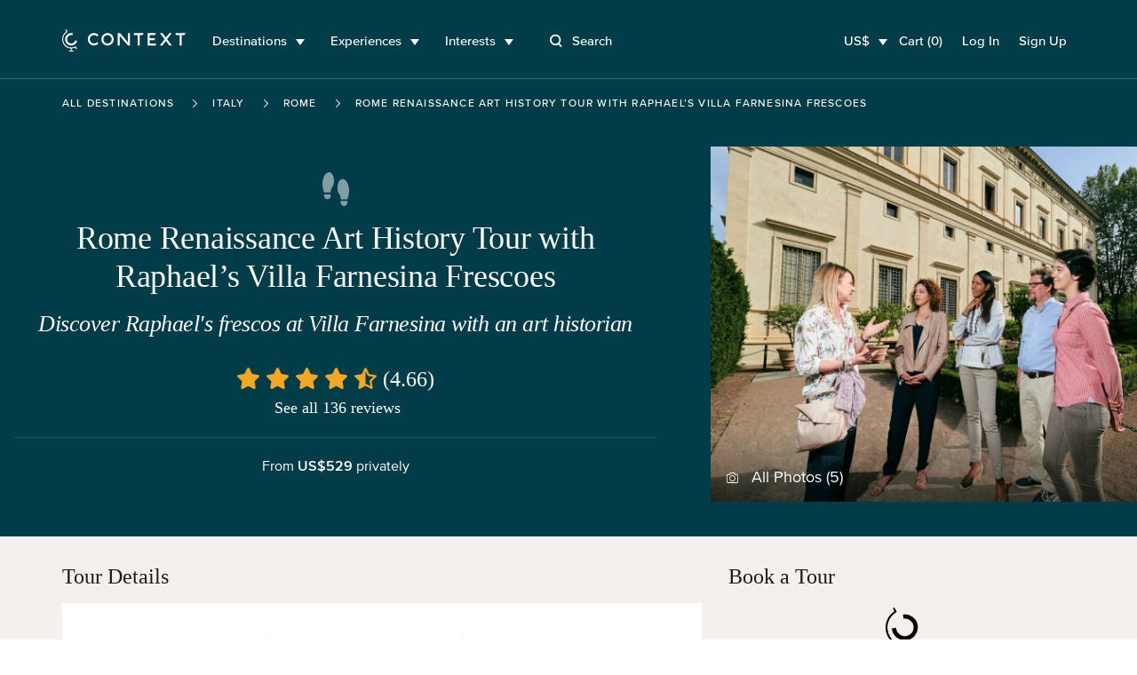

--- FILE ---
content_type: text/html; charset=utf-8
request_url: https://www.contexttravel.com/cities/rome/tours/rome-renaissance-tour?display_currency=USD&search_started=true&showcase_ids%5B%5D=1&showcase_ids%5B%5D=127&showcase_ids%5B%5D=5&showcase_ids%5B%5D=6
body_size: 30652
content:
<!DOCTYPE html>
<html lang="en" style="scroll-behavior: smooth;">
<head>
<script data-termly-config>
window.TERMLY_CUSTOM_BLOCKING_MAP = {
  "maps.googleapis.com": "essential",
  "api.mapbox.com": "essential",
  "stripe.com": "essential"
}
</script>
<script src="https://app.termly.io/resource-blocker/eb3ebaf2-4634-482e-99a3-50b213f5be18?autoBlock=on" type="text/javascript"></script>
<link href="https://ka-f.fontawesome.com" rel="preconnect">
<link href="https://cdn.contexttravel.com" rel="preconnect">
<base href="/">
<title>
Palazzo Farnese and Villa Farnesina Tours | Rome During the Renaissance

</title>
<link rel="canonical" itemprop="url" href="https://www.contexttravel.com/cities/rome/tours/rome-renaissance-tour" />
<meta name="csrf-param" content="authenticity_token" />
<meta name="csrf-token" content="-wb7b_uPfnHnwg5hpRxkTh9cLFqoKSKJwj8YKJXS4n1F6i1VQxZ-_9CKu5TP2IIQpLqYcDVXpYRTA0J0bJacmg" />

<meta name="action-cable-url" content="wss://cable-www.contexttravel.com/cable" />

<meta content="Explore the great palaces &amp; palazzos of Rome during the Renaissance on our Palazzo Farnese &amp; Villa Farnesina tours, led by an art historian. 
" name="description">
<meta content="Palazzo Farnese and Villa Farnesina Tours | Rome During the Renaissance
" property="og:title">
<meta content="website" property="og:type">
<meta content="https://www.contexttravel.com/cities/rome/tours/rome-renaissance-tour?display_currency=USD&amp;search_started=true&amp;showcase_ids%5B%5D=1&amp;showcase_ids%5B%5D=127&amp;showcase_ids%5B%5D=5&amp;showcase_ids%5B%5D=6" property="og:url">
<meta content="https://cdn.contexttravel.com/image/upload/c_fill,h_840,q_60/v1746818599/production/product_image/image__1746818598.jpg
" property="og:image">
<meta content="Explore the great palaces &amp; palazzos of Rome during the Renaissance on our Palazzo Farnese &amp; Villa Farnesina tours, led by an art historian. 
" property="og:description">
<meta content="Palazzo Farnese and Villa Farnesina Tours | Rome During the Renaissance
" property="og:site_name">
<meta content="summary_large_image" name="twitter:card">
<meta content="@contexttravel" name="twitter:site">
<meta content="Palazzo Farnese and Villa Farnesina Tours | Rome During the Renaissance
" name="twitter:title">
<meta content="Explore the great palaces &amp; palazzos of Rome during the Renaissance on our Palazzo Farnese &amp; Villa Farnesina tours, led by an art historian. 
" name="twitter:description">
<meta content="@contexttravel" name="twitter:creator">
<meta content="https://cdn.contexttravel.com/image/upload/c_fill,h_840,q_60/v1746818599/production/product_image/image__1746818598.jpg
" name="twitter:image:src">

<meta content="width=device-width, maximum-scale=5.0, minimum-scale=1.0, initial-scale=1.0" name="viewport">
<meta content="reload" name="turbolinks-visit-control">
<link rel="apple-touch-icon" href="/apple-touch-icon.png?v=96725p35">
<link rel="icon" type="image/png" sizes="32x32" href="/favicon-32x32.png?v=96725p35">
<link rel="icon" type="image/png" sizes="16x16" href="/favicon-16x16.png?v=96725p35">
<link rel="manifest" href="/site.webmanifest?v=96725p35">
<link rel="mask-icon" href="/safari-pinned-tab.svg?v=96725p35" color="#1a1a1a">
<link rel="shortcut icon" href="/favicon.ico?v=96725p35">
<meta name="msapplication-TileColor" content="#00aba9">
<meta name="theme-color" content="#ffffff">

<meta name="env_google_ads_id" content="AW-967708776" />
<meta name="env_google_analytics_ga4_measurement_id" content="G-VVEK6K6VRX" />
<meta name="env_front_chat_id" content="89e5cc809cae9002e414e9c925fe2e11" />
<meta name="facebook_pixel_id" content="557856564879293" />
<meta name="hotjar_id" content="726531" />
<link rel="stylesheet" href="/assets/application-e8d09534427f7c939bc457ebf732adbec9f4835f6eb57ea181316b8970a42bd7.css" media="all" />
<script async data-categories="essential" data_turbo_track="reload" src="/es-module-shims.js" type="text/plain"></script>
<script type="importmap" data-turbo-track="reload">{
  "imports": {
    "application": "/assets/application-820656a60ead64230a177bd7137f591289f23ebd2e4e6a4a066468ec4412e0e6.js",
    "@hotwired/stimulus": "/assets/stimulus-e981c4ff6dac70f493f37097f78ae40f14f9b9932456aa169c042f2abd72a42b.js",
    "@hotwired/stimulus-loading": "/assets/stimulus-loading-39227295c8a6d71e10ca2a94dede18522ced047f6ccbf8788e926f8be14aff1b.js",
    "@hotwired/turbo-rails": "/assets/turbo-f2e0a2787ae28e8e8fb7022d48685805cdcec82a4f36b5db3211d4f0ef1d1f2d.js",
    "@rails/actioncable": "/assets/actioncable.esm-6564676266bceb209916beb23980c090dd3ee0503f95c53f51a0051e1b5feb63.js",
    "trix": "/assets/trix-2.0.4-fork-1.umd.min-891b0981d579017c93fcdba35a0684c527095a41f6eb1a771364c17396b4da1c.js",
    "@rails/request.js": "/assets/@rails--request.js-1b438df5efd4d61b106ea4d3031657a1ebc313adf9e558741f98bd069ec2d781.js",
    "slim-select": "/assets/slim-select-ba89a57cecf349d77084252cadbf7fb63f826cedaef4251019562651f806263f.js",
    "flatpickr": "/assets/flatpickr-e1cffc6b8a48d325fa72fa394c002be95ac7c6353e3025a04259dc606a8d6f0e.js",
    "moment": "/assets/moment-2d014dfdeaacacdd0f2b1d809b5a0ab548812ef056d96be3c691a771ba434b01.js",
    "sortablejs": "/assets/sortablejs-95a95da2ed466cb1915f7991c3494f0eeadaa14c6efa5b0521ea5c2cc7599abe.js",
    "country-state-picker": "/assets/country-state-picker-5babcbae0f7445abd89d2f7f6e0871c6d2f27e24601b490031ee5b0b3c1c928a.js",
    "stimulus-use": "/assets/stimulus-use-79ecc79043042c9fba6ad9e7bb72c484d6c2c57a45e68eb119688604320feb7c.js",
    "tippy.js": "/assets/tippy.js-8a47495f9eee0153706ee28add13c732a20ff4108325152ba82b06f74fc5d792.js",
    "@popperjs/core": "/assets/@popperjs--core--esm-a653c90a0820f35e41126ba9bfd2d1f3c8e3799de4aaf45a8fc7ada0f8178700.js",
    "stimulus-checkbox-select-all": "/assets/stimulus-checkbox-select-all-bb91c49283a8a08bfc849510e8266779fadbe90585d29ed2d5156a05c8464f2a.js",
    "stimulus-scroll-progress": "/assets/stimulus-scroll-progress-4a737c3d4c553b9756471472ff03844f47bba51b60bde829d6778d91c963870c.js",
    "@stimulus-components/timeago": "/assets/@stimulus-components--timeago-74cfc4c22925914a54ad0b539002ea18e986ef07b00a514f80ce192f93f36cfa.js",
    "date-fns": "/assets/date-fns-6f86ac7abb1722db44158dd191c17409c71a1a2ba6146844f9fc35174fbfaa3f.js",
    "@stimulus-components/character-counter": "/assets/@stimulus-components--character-counter-ac86f9d0b93661bdc01692bf4d1f93dbfdf3d279b21d3d0b87481d1730ede55b.js",
    "stimulus-places-autocomplete": "/assets/stimulus-places-autocomplete-614c025e7daa5fb00ead826ac81b80b1c7092d63b9a8d0a27a59add23fa5d9b7.js",
    "signature_pad": "/assets/signature_pad-c23aae79292f16322ec40af8fbdd45f21c327e5ed6c84624823943b97e17a9af.js",
    "toastify-js": "/assets/toastify-js-315c013f13d2ac8c25a0bdb27bbb3929f5373ba2cff9347947d31613f3ce53f8.js",
    "@vimeo/player": "/assets/@vimeo--player-969232665a0858953495280cc73f82168c86255d855cbd677ac4413b321b6354.js",
    "google-libphonenumber": "/assets/google-libphonenumber-c3dc7511b378761153f8388960e0d73f5d30ffb894332122db50539ad8d48e68.js",
    "ahoy": "/assets/ahoy-f2f3c806b4302430b74f108e75d354c63f62b6752b0e1776744f624e7bc1c35d.js",
    "controllers/accordion_button_controller": "/assets/controllers/accordion_button_controller-5d4945d39ce6d308a08c0314e6edad04b8322077fdc5c7e5b9755d81b7bbe9d1.js",
    "controllers/admin/docents/profile/bulk_edit_preferred_walks_controller": "/assets/controllers/admin/docents/profile/bulk_edit_preferred_walks_controller-cca5e6da71e5022edc35d6710806604c99a068d07655f86a72ded79fdd0d20aa.js",
    "controllers/admin/guide_inventories/bulk_edit_controller": "/assets/controllers/admin/guide_inventories/bulk_edit_controller-7185fc4ccd1eae30bf6c713a48c4f94edea19ae25e842a51c007cf61b5bfbc6b.js",
    "controllers/admin/line_items/cancels_controller": "/assets/controllers/admin/line_items/cancels_controller-8cd81ae0dafbb0eb796ba2213d08e1b7ad0764b5acc6d62bca6ffd2ab46f0780.js",
    "controllers/admin/schedwalks/assignment_tier_controller": "/assets/controllers/admin/schedwalks/assignment_tier_controller-3fc966c5533671262843a46c9f69f35c990e0b36265d488a1b66d377945c7fc9.js",
    "controllers/admin/schedwalks/assignments_controller": "/assets/controllers/admin/schedwalks/assignments_controller-3e309f389b0d50a3bd870fdd23fe6a51984dd6b0de43fc3969fe2824f8d0944b.js",
    "controllers/admin/schedwalks/reschedule_controller": "/assets/controllers/admin/schedwalks/reschedule_controller-8742472a403b4c2b521b4a822615ae9a8342a7615a3994edfbbd89209568ddc1.js",
    "controllers/admin/tasks/bulk_edit_controller": "/assets/controllers/admin/tasks/bulk_edit_controller-615faae81ca733f99a5a5b7e3e971b9848f2495d41b578c9a551074db66cd6e4.js",
    "controllers/admin/tasks/description_controller": "/assets/controllers/admin/tasks/description_controller-2cc6e3f1610d9bcabcae4ca71a55e808c91f80a0e9eda7b6fbe7bd9c0c42d26c.js",
    "controllers/admin/tasks/edit_controller": "/assets/controllers/admin/tasks/edit_controller-6ccea5db27b0c7d98bb669f9f36a6dec47e023f490c22c6dcff1dfd4954b9d16.js",
    "controllers/admin/tasks/search_panel_controller": "/assets/controllers/admin/tasks/search_panel_controller-b2e843175761311c8df5068be3ef288bfc01ec9fddc93ca5d79b3f88da9d9c4b.js",
    "controllers/admin/venue_blocks/calendar_controller": "/assets/controllers/admin/venue_blocks/calendar_controller-4e390a8bb11e559d298717227cc087d9b8a160b473124b88be973053875d4971.js",
    "controllers/admin/venue_blocks/form_controller": "/assets/controllers/admin/venue_blocks/form_controller-eadaad064f436c676ea01b0a0a17ff0777ad0eeeac541c923a0b46830bc2136b.js",
    "controllers/admin/venues/tour_tab_controller": "/assets/controllers/admin/venues/tour_tab_controller-ffb5bf6031cfe7caa9cb74cfe494d0bb6ab61030032e0817de26bcb78d172376.js",
    "controllers/admin/walk_scheds_block_dates/form_controller": "/assets/controllers/admin/walk_scheds_block_dates/form_controller-15fd99ab83ff69f3405e30a644c4ab1b87a6393d47694ff0f547b497d0f19958.js",
    "controllers/ahoy_controller": "/assets/controllers/ahoy_controller-8790bddd3edd23acb046627113aa705af3fc3b0f861e6dd5ba92138f40c3fe92.js",
    "controllers/application": "/assets/controllers/application-02c747f57043c83ba262d335f6c0a0a12080b3c59e0d7a800aec4dd7492b70cc.js",
    "controllers/application/reschedule_request_controller": "/assets/controllers/application/reschedule_request_controller-88d71e9448f4398c65993fa78de60d9091daaec7b56f14857dd00c5b6ef0e263.js",
    "controllers/assignment_acceptance_rate_controller": "/assets/controllers/assignment_acceptance_rate_controller-4bac221b876d872d0574c132c5562481f7bc343f43418ca91bcf1ab8a3f00e24.js",
    "controllers/auto_focus_field_controller": "/assets/controllers/auto_focus_field_controller-0d9bb80a8b70f46282a5d1901bf4761dd7c9eceb7d38ea17d3342500b0009490.js",
    "controllers/auto_form_controller": "/assets/controllers/auto_form_controller-1071f0ed18c2c3a5f19908702148870284c59d5d3a89c975b67fdf2c7af51af6.js",
    "controllers/availability_controller": "/assets/controllers/availability_controller-4e5a645fc3c3e5e7a9fc7a45898a9823c26e8cdf4b7b87310928bacdd210e322.js",
    "controllers/booker/inline_calendar_controller": "/assets/controllers/booker/inline_calendar_controller-3079c9eb2334566bfe2babfdd551fba668ae4baa65956f122952b97f323fac3a.js",
    "controllers/booker/linked_product_selector_controller": "/assets/controllers/booker/linked_product_selector_controller-df5f41b9bb65f014c429acf359d132b9c63914e1bf0eff98e1a0433d87b5015d.js",
    "controllers/booker/pax_selector_controller": "/assets/controllers/booker/pax_selector_controller-6e186d25947280f8a6ea3990508ee33be38395b3d0e88c5f20105e6e4249b9c6.js",
    "controllers/booker/replace_item_controller": "/assets/controllers/booker/replace_item_controller-27af6d6da3186bceb30b1649e40ad403cbb2423fe1cbe098458736899fac94fc.js",
    "controllers/booker/search_controller": "/assets/controllers/booker/search_controller-e3dde7bf99c186c50aa2089eedb22e3c1b3de072e9f5d66e58110fa430805c2b.js",
    "controllers/clear_form_controller": "/assets/controllers/clear_form_controller-3568299bbcc80f5f93c8c2136e0ecf3c1f11b153a366f701aeee0a5215bf0700.js",
    "controllers/clipboard_controller": "/assets/controllers/clipboard_controller-3151a080ad9970dfa7b9c8b393cc8553a8dd24e15044e1f66bb3f937c8b2cba8.js",
    "controllers/cloudinary_widget_controller": "/assets/controllers/cloudinary_widget_controller-b41362dfa610d24289e8f9a954e6bcbb0dbe58bde84386331d60f2076d720eff.js",
    "controllers/components/accordion_controller": "/assets/controllers/components/accordion_controller-d2f2d5eab4850c7d59da66b1de523ff52f000547d585fa0d7c68fb14f4a26737.js",
    "controllers/components/back_to_top_controller": "/assets/controllers/components/back_to_top_controller-3a2e58a85e845a05f6048e76713ff6b42539406dc93964dfeb3750496a7cd39e.js",
    "controllers/components/booking_bar_controller": "/assets/controllers/components/booking_bar_controller-63d9c4ac9c7bfc0aa110514bee1cefa03799d96ecb980086f2df3c70397c76c1.js",
    "controllers/components/video_controller": "/assets/controllers/components/video_controller-c120e87644bac20608def064c67fb9a7def393e49e40f4f695defd7916823e04.js",
    "controllers/contact_form_controller": "/assets/controllers/contact_form_controller-8d1c346e7f31afb7390aba9f4e49f39d82a24dc174b842f76c1d7e48ccf8f054.js",
    "controllers/context/blog_post_controller": "/assets/controllers/context/blog_post_controller-436da5e81869da0194de4287de274bcdf254403071a5da1d23426d9d925dc8e5.js",
    "controllers/cookies_controller": "/assets/controllers/cookies_controller-6e6d9d6675151bbb353d39fcbac6674596642060dd6b9bd26d8a8cdfcbff7363.js",
    "controllers/counter_controller": "/assets/controllers/counter_controller-575f38f8dd446b64719fd6baccd29fe81dfb41328e7c28c95389447db03e7d5f.js",
    "controllers/country_select_controller": "/assets/controllers/country_select_controller-49ccdd8b19d5304f6efa93f9993be3b662b133f29b5e61f2f811b3f57ad28ba0.js",
    "controllers/custom_repeatable_block_controller": "/assets/controllers/custom_repeatable_block_controller-bc6a6605931bd2ef857ddda090c57e3969f9cc0d06392c5431987e0bafb80c05.js",
    "controllers/date_range_controller": "/assets/controllers/date_range_controller-4cf71b6fef589353528b894f6c395d0231babcaf8532557da8f8544051f8bb0f.js",
    "controllers/destination_search_controller": "/assets/controllers/destination_search_controller-33284fe4b9d56a7429b61e73a2a3718733793e168b0db67800293d3f300b30d6.js",
    "controllers/dropdown_controller": "/assets/controllers/dropdown_controller-5076dfc9cd002ad4f5e7fee5cb47e532bcc85378c9635cb6f2ef8aeaee459dbb.js",
    "controllers/experiences/tabs_controller": "/assets/controllers/experiences/tabs_controller-7b5e06033cad888a0c3432476513011b4cb58f27a54c49e1c7ef698147dd47f5.js",
    "controllers/expert/assignments_controller": "/assets/controllers/expert/assignments_controller-9bfb3a5be00dde88f53d43ef29b628935dfc1d91ec35199f0022ba7415d6dca7.js",
    "controllers/expert/badge_update_controller": "/assets/controllers/expert/badge_update_controller-51ba8178d8ebbac689fb0b8dc72772e186e183683ed2bf4b30f9a2ca23e537f6.js",
    "controllers/extra_time_with_expert/proposal_controller": "/assets/controllers/extra_time_with_expert/proposal_controller-64da833eebc637798fbe0c0e95e1cf5c1320172aa2005fdcdd5c40536b540a30.js",
    "controllers/filters_controller": "/assets/controllers/filters_controller-3afb84534da368c50ee1014b3f55db77085d044a0b648bbaa125ae2d8658d831.js",
    "controllers/fixed_element_controller": "/assets/controllers/fixed_element_controller-8b19c0352960de2568ea55b00dff5de148b4c26c523bfa535f8adb357c36d65a.js",
    "controllers/flatpickr_controller": "/assets/controllers/flatpickr_controller-227841f18ef2d4c873295919cbfddf2cc90f8363736547152ccde35c7490ee70.js",
    "controllers/form-spinner_controller": "/assets/controllers/form-spinner_controller-d8ebad650de33a184ec97db560b11ba24e1c5cec2e2f0ee46bca7e0a8095f394.js",
    "controllers/form_validatable_controller": "/assets/controllers/form_validatable_controller-078911425d519bdc0598211ea516372e2805b93dc829ca16f6f243b89843fbda.js",
    "controllers/front_controller": "/assets/controllers/front_controller-b064b1008de4b837da9eff50553aec4a3fec84affd42f03c7fbbd92b79def68c.js",
    "controllers/geo_location_controller": "/assets/controllers/geo_location_controller-97f7fb42c8d31c4d093c941b74fb9f2f234d675ca1f8ce86ee9eff925ad51c52.js",
    "controllers/google_distance_matrix_controller": "/assets/controllers/google_distance_matrix_controller-c67f9ee28b41519c961b583e4b8f995d967192b4b6850184bdfc561b44b6657e.js",
    "controllers/hashchange_controller": "/assets/controllers/hashchange_controller-04a02a1ce572c6f4a6d976112a076ce1d6afe10d13de046bd895bb1b31572533.js",
    "controllers": "/assets/controllers/index-59135d1b1cfd0d71441c311eb8434ea787abf41b108bb0893354131a3cca4035.js",
    "controllers/location_select_controller": "/assets/controllers/location_select_controller-a1a38fa4ea49c4d11abeb3f2beb72c35ccef9a658fcf38f7f1c1762076482dcc.js",
    "controllers/map_controller": "/assets/controllers/map_controller-fe8823e1d45523cd08cfa90514cd4483b21d67bf67b150894487bc2444d989b9.js",
    "controllers/mixins/booker/calendar_base": "/assets/controllers/mixins/booker/calendar_base-e58c4ed612eb7e8781407e641458faf7efe4daa181c46e40ce8ec40dc850d874.js",
    "controllers/modal_controller": "/assets/controllers/modal_controller-2241704f77524a8346adde077a2c80b233cbf55a94ef7d01c013da23390b48dc.js",
    "controllers/nested_attributes_controller": "/assets/controllers/nested_attributes_controller-c3a40559af219dad2c9a4a2348e65cb127518cecc149ac2e0368475765662bbc.js",
    "controllers/nested_form_controller": "/assets/controllers/nested_form_controller-ad8730c771fe54beea7825ebf96faae0f60066d64707eadf09c5337540c29350.js",
    "controllers/page_controller": "/assets/controllers/page_controller-e8205e009457b14d34863ed22d680a8a173ac35b33484d1f05fd63661f1cef14.js",
    "controllers/pagination_controller": "/assets/controllers/pagination_controller-488bb1e9ce4f8d119b9cb48170278b9014f2ef2dda072df6f6d075fa463a6664.js",
    "controllers/phonenumber_validation_controller": "/assets/controllers/phonenumber_validation_controller-7b0a34a4f844f26f2138b2d3719cb966d4a53343602f7291685ff275a53368c5.js",
    "controllers/places_autocomplete_controller": "/assets/controllers/places_autocomplete_controller-336a22f2cf91077938789af93c4050b0fdf66877d49c7ae594716379ecb0b476.js",
    "controllers/range_datepicker_controller": "/assets/controllers/range_datepicker_controller-d17c58e8f7bdc80abadace178882ff94e52bf8e27a71c672c4cb109fdd7231df.js",
    "controllers/rescue_missing_frame_controller": "/assets/controllers/rescue_missing_frame_controller-5f21d6ce22b74f9f9d7b3bcbade106d295381dfc2c5a003f6ce3a31b559e11da.js",
    "controllers/save_animation_controller": "/assets/controllers/save_animation_controller-f84a9f281406f2803ae29a75a981003fb44a9bc96a9a1d909ede0234b58cfee7.js",
    "controllers/scroll_to_controller": "/assets/controllers/scroll_to_controller-789023e92490daa5abc84ed46c88bbac2731ea7cd2aa720ceb3ba1f977d0e28a.js",
    "controllers/search_select_controller": "/assets/controllers/search_select_controller-8ec08a91d29a3d12d14a50d4992a956831adcba3b7bfd27006bde373f1fdd07e.js",
    "controllers/slim_select_controller": "/assets/controllers/slim_select_controller-f438aa3a3a211a23a1b1b4b297e90e50101112292095a3215f956cdcbeb9b9f1.js",
    "controllers/smooth_scroll_controller": "/assets/controllers/smooth_scroll_controller-099c8d48fc1853cf0fb6ce435a3c8310f0c2242d1f24a98b03174c9d02a38afb.js",
    "controllers/sortable_controller": "/assets/controllers/sortable_controller-b61947347e87d09795c1ee2b6ef55dd0c0e747eda6e6abe0b5b06cf63e2e5341.js",
    "controllers/switcher_controller": "/assets/controllers/switcher_controller-392a04590240e286cb20a5f9ea176a43ef89e8158f763404ae105561446db8af.js",
    "controllers/tiktok_controller": "/assets/controllers/tiktok_controller-ec277ec4df1d19e9fbd04d44e039b488ae30e80265c19b79e5adea7b61d04f2e.js",
    "controllers/toast_controller": "/assets/controllers/toast_controller-ff3e26658cedd9bac94eff46597055cecbb13693fff385a3daad32fe5ef56936.js",
    "controllers/toastify_controller": "/assets/controllers/toastify_controller-b9c0087482196b120ba427dc9334bdab92cc11256a1cd20354cc867ef74ca2b2.js",
    "controllers/toggler_controller": "/assets/controllers/toggler_controller-0a88afe3b2ffff01befb6311ac079ebbe57529b6488f8574420e1515c5396e49.js",
    "controllers/tooltip_controller": "/assets/controllers/tooltip_controller-d30d85541dd8c5c8e3de6a908720735b9de40dce17aa9ac8df209dc0b760e837.js",
    "controllers/trip_advisor_controller": "/assets/controllers/trip_advisor_controller-a23f8a11b658e9c741ad3339271dfd501b645989beb56684066a350aca3de9a8.js",
    "controllers/trix_controller": "/assets/controllers/trix_controller-a990915df82f8da0a0d8c22da658aac87a76ddf3f3bda9fa1cc46932c73215e2.js",
    "controllers/turbo_frame_loader_controller": "/assets/controllers/turbo_frame_loader_controller-924d95d77a6334b980a0a79270a9e9ded50f9379b2ed4f332f945a9049a4eb04.js",
    "controllers/turbo_native/permissions_controller": "/assets/controllers/turbo_native/permissions_controller-d7f52db80b501d0be048476863f2a0fe651b4c89899391245c9845c9b7192eed.js",
    "controllers/turbo_native/settings_controller": "/assets/controllers/turbo_native/settings_controller-3ab5389fef45dbc7daebf463e42493be0fcc6fd330ef6aeaa38d62547a6c93dd.js",
    "controllers/turbo_native/sign_out_controller": "/assets/controllers/turbo_native/sign_out_controller-2291949c3854cd701ceec3699769fb6d4881c2109fdf3ba27eb3a884c7827f7f.js",
    "controllers/turbo_stream_controller": "/assets/controllers/turbo_stream_controller-b7c1dec8d39daaad3e603125d499f74844fb446a02bf9aff7aea7d609b12afea.js",
    "controllers/vimeo_controller": "/assets/controllers/vimeo_controller-4e75cf3efb9f263f4ff36c757698f9099833b6747d18bc053e86571eb1899c0c.js",
    "common/utils/debounce": "/assets/common/utils/debounce-af125ffd99932c55cd4c5eb9c709a03a00f98cae9fba1d9c25d00e8d44a73d90.js",
    "common/utils/text-helpers": "/assets/common/utils/text-helpers-0687bed39f48272273c31887d9a401101f4e18c35a82ba84b83e100cda85e9e1.js",
    "common/utils/useragent": "/assets/common/utils/useragent-6b201bb3d4c3889f01bc58e7cbbc23c898f781e3a7b4972eb5b20826c0d93b3e.js",
    "common/turbo_native/bridge": "/assets/common/turbo_native/bridge-235784339b6b65ba60d23cdf553d29726fbe7ec88a17a73e6f0015ffeea42212.js",
    "channels/consumer": "/assets/channels/consumer-da959cc6b798c852c626e9654ac3901f7f0da2b714bf8e61689e24ed43faafad.js",
    "channels/expert_channel": "/assets/channels/expert_channel-cfb9b5b4fdeabb3d35df2aa7bbc82d3a1719877ecdf84f6a8de4f8596742c5e1.js",
    "channels": "/assets/channels/index-706a1387331c85e87b2f3513b8b2cf232f9e69e9b454d212f85724bdaa81a8cb.js",
    "turbo_stream_actions": "/assets/turbo_stream_actions/index-50a6ff0fbfb4a03e6cb31cde505144d0982acb17d84f8b830535aa5322d8ba1d.js",
    "turbo_stream_actions/redirect_to": "/assets/turbo_stream_actions/redirect_to-f05ad6549a741650a03aab78b832f526fed412f4e03d343264dd4e29db6326fd.js",
    "turbo_stream_actions/turbo_frame_reload": "/assets/turbo_stream_actions/turbo_frame_reload-fd9b5be5aa8c27147532a3d7991ce78c575987e5131341a2b9cc635a6a11711a.js"
  }
}</script>
<link rel="modulepreload" href="/assets/application-820656a60ead64230a177bd7137f591289f23ebd2e4e6a4a066468ec4412e0e6.js">
<link rel="modulepreload" href="/assets/stimulus-e981c4ff6dac70f493f37097f78ae40f14f9b9932456aa169c042f2abd72a42b.js">
<link rel="modulepreload" href="/assets/stimulus-loading-39227295c8a6d71e10ca2a94dede18522ced047f6ccbf8788e926f8be14aff1b.js">
<link rel="modulepreload" href="/assets/turbo-f2e0a2787ae28e8e8fb7022d48685805cdcec82a4f36b5db3211d4f0ef1d1f2d.js">
<link rel="modulepreload" href="/assets/actioncable.esm-6564676266bceb209916beb23980c090dd3ee0503f95c53f51a0051e1b5feb63.js">
<link rel="modulepreload" href="/assets/trix-2.0.4-fork-1.umd.min-891b0981d579017c93fcdba35a0684c527095a41f6eb1a771364c17396b4da1c.js">
<link rel="modulepreload" href="/assets/@rails--request.js-1b438df5efd4d61b106ea4d3031657a1ebc313adf9e558741f98bd069ec2d781.js">
<link rel="modulepreload" href="/assets/slim-select-ba89a57cecf349d77084252cadbf7fb63f826cedaef4251019562651f806263f.js">
<link rel="modulepreload" href="/assets/flatpickr-e1cffc6b8a48d325fa72fa394c002be95ac7c6353e3025a04259dc606a8d6f0e.js">
<link rel="modulepreload" href="/assets/moment-2d014dfdeaacacdd0f2b1d809b5a0ab548812ef056d96be3c691a771ba434b01.js">
<link rel="modulepreload" href="/assets/sortablejs-95a95da2ed466cb1915f7991c3494f0eeadaa14c6efa5b0521ea5c2cc7599abe.js">
<link rel="modulepreload" href="/assets/country-state-picker-5babcbae0f7445abd89d2f7f6e0871c6d2f27e24601b490031ee5b0b3c1c928a.js">
<link rel="modulepreload" href="/assets/stimulus-use-79ecc79043042c9fba6ad9e7bb72c484d6c2c57a45e68eb119688604320feb7c.js">
<link rel="modulepreload" href="/assets/tippy.js-8a47495f9eee0153706ee28add13c732a20ff4108325152ba82b06f74fc5d792.js">
<link rel="modulepreload" href="/assets/@popperjs--core--esm-a653c90a0820f35e41126ba9bfd2d1f3c8e3799de4aaf45a8fc7ada0f8178700.js">
<link rel="modulepreload" href="/assets/stimulus-checkbox-select-all-bb91c49283a8a08bfc849510e8266779fadbe90585d29ed2d5156a05c8464f2a.js">
<link rel="modulepreload" href="/assets/stimulus-scroll-progress-4a737c3d4c553b9756471472ff03844f47bba51b60bde829d6778d91c963870c.js">
<link rel="modulepreload" href="/assets/@stimulus-components--timeago-74cfc4c22925914a54ad0b539002ea18e986ef07b00a514f80ce192f93f36cfa.js">
<link rel="modulepreload" href="/assets/date-fns-6f86ac7abb1722db44158dd191c17409c71a1a2ba6146844f9fc35174fbfaa3f.js">
<link rel="modulepreload" href="/assets/@stimulus-components--character-counter-ac86f9d0b93661bdc01692bf4d1f93dbfdf3d279b21d3d0b87481d1730ede55b.js">
<link rel="modulepreload" href="/assets/stimulus-places-autocomplete-614c025e7daa5fb00ead826ac81b80b1c7092d63b9a8d0a27a59add23fa5d9b7.js">
<link rel="modulepreload" href="/assets/signature_pad-c23aae79292f16322ec40af8fbdd45f21c327e5ed6c84624823943b97e17a9af.js">
<link rel="modulepreload" href="/assets/toastify-js-315c013f13d2ac8c25a0bdb27bbb3929f5373ba2cff9347947d31613f3ce53f8.js">
<link rel="modulepreload" href="/assets/@vimeo--player-969232665a0858953495280cc73f82168c86255d855cbd677ac4413b321b6354.js">
<link rel="modulepreload" href="/assets/google-libphonenumber-c3dc7511b378761153f8388960e0d73f5d30ffb894332122db50539ad8d48e68.js">
<link rel="modulepreload" href="/assets/controllers/accordion_button_controller-5d4945d39ce6d308a08c0314e6edad04b8322077fdc5c7e5b9755d81b7bbe9d1.js">
<link rel="modulepreload" href="/assets/controllers/admin/docents/profile/bulk_edit_preferred_walks_controller-cca5e6da71e5022edc35d6710806604c99a068d07655f86a72ded79fdd0d20aa.js">
<link rel="modulepreload" href="/assets/controllers/admin/guide_inventories/bulk_edit_controller-7185fc4ccd1eae30bf6c713a48c4f94edea19ae25e842a51c007cf61b5bfbc6b.js">
<link rel="modulepreload" href="/assets/controllers/admin/line_items/cancels_controller-8cd81ae0dafbb0eb796ba2213d08e1b7ad0764b5acc6d62bca6ffd2ab46f0780.js">
<link rel="modulepreload" href="/assets/controllers/admin/schedwalks/assignment_tier_controller-3fc966c5533671262843a46c9f69f35c990e0b36265d488a1b66d377945c7fc9.js">
<link rel="modulepreload" href="/assets/controllers/admin/schedwalks/assignments_controller-3e309f389b0d50a3bd870fdd23fe6a51984dd6b0de43fc3969fe2824f8d0944b.js">
<link rel="modulepreload" href="/assets/controllers/admin/schedwalks/reschedule_controller-8742472a403b4c2b521b4a822615ae9a8342a7615a3994edfbbd89209568ddc1.js">
<link rel="modulepreload" href="/assets/controllers/admin/tasks/bulk_edit_controller-615faae81ca733f99a5a5b7e3e971b9848f2495d41b578c9a551074db66cd6e4.js">
<link rel="modulepreload" href="/assets/controllers/admin/tasks/description_controller-2cc6e3f1610d9bcabcae4ca71a55e808c91f80a0e9eda7b6fbe7bd9c0c42d26c.js">
<link rel="modulepreload" href="/assets/controllers/admin/tasks/edit_controller-6ccea5db27b0c7d98bb669f9f36a6dec47e023f490c22c6dcff1dfd4954b9d16.js">
<link rel="modulepreload" href="/assets/controllers/admin/tasks/search_panel_controller-b2e843175761311c8df5068be3ef288bfc01ec9fddc93ca5d79b3f88da9d9c4b.js">
<link rel="modulepreload" href="/assets/controllers/admin/venue_blocks/calendar_controller-4e390a8bb11e559d298717227cc087d9b8a160b473124b88be973053875d4971.js">
<link rel="modulepreload" href="/assets/controllers/admin/venue_blocks/form_controller-eadaad064f436c676ea01b0a0a17ff0777ad0eeeac541c923a0b46830bc2136b.js">
<link rel="modulepreload" href="/assets/controllers/admin/venues/tour_tab_controller-ffb5bf6031cfe7caa9cb74cfe494d0bb6ab61030032e0817de26bcb78d172376.js">
<link rel="modulepreload" href="/assets/controllers/admin/walk_scheds_block_dates/form_controller-15fd99ab83ff69f3405e30a644c4ab1b87a6393d47694ff0f547b497d0f19958.js">
<link rel="modulepreload" href="/assets/controllers/ahoy_controller-8790bddd3edd23acb046627113aa705af3fc3b0f861e6dd5ba92138f40c3fe92.js">
<link rel="modulepreload" href="/assets/controllers/application-02c747f57043c83ba262d335f6c0a0a12080b3c59e0d7a800aec4dd7492b70cc.js">
<link rel="modulepreload" href="/assets/controllers/application/reschedule_request_controller-88d71e9448f4398c65993fa78de60d9091daaec7b56f14857dd00c5b6ef0e263.js">
<link rel="modulepreload" href="/assets/controllers/assignment_acceptance_rate_controller-4bac221b876d872d0574c132c5562481f7bc343f43418ca91bcf1ab8a3f00e24.js">
<link rel="modulepreload" href="/assets/controllers/auto_focus_field_controller-0d9bb80a8b70f46282a5d1901bf4761dd7c9eceb7d38ea17d3342500b0009490.js">
<link rel="modulepreload" href="/assets/controllers/auto_form_controller-1071f0ed18c2c3a5f19908702148870284c59d5d3a89c975b67fdf2c7af51af6.js">
<link rel="modulepreload" href="/assets/controllers/availability_controller-4e5a645fc3c3e5e7a9fc7a45898a9823c26e8cdf4b7b87310928bacdd210e322.js">
<link rel="modulepreload" href="/assets/controllers/booker/inline_calendar_controller-3079c9eb2334566bfe2babfdd551fba668ae4baa65956f122952b97f323fac3a.js">
<link rel="modulepreload" href="/assets/controllers/booker/linked_product_selector_controller-df5f41b9bb65f014c429acf359d132b9c63914e1bf0eff98e1a0433d87b5015d.js">
<link rel="modulepreload" href="/assets/controllers/booker/pax_selector_controller-6e186d25947280f8a6ea3990508ee33be38395b3d0e88c5f20105e6e4249b9c6.js">
<link rel="modulepreload" href="/assets/controllers/booker/replace_item_controller-27af6d6da3186bceb30b1649e40ad403cbb2423fe1cbe098458736899fac94fc.js">
<link rel="modulepreload" href="/assets/controllers/booker/search_controller-e3dde7bf99c186c50aa2089eedb22e3c1b3de072e9f5d66e58110fa430805c2b.js">
<link rel="modulepreload" href="/assets/controllers/clear_form_controller-3568299bbcc80f5f93c8c2136e0ecf3c1f11b153a366f701aeee0a5215bf0700.js">
<link rel="modulepreload" href="/assets/controllers/clipboard_controller-3151a080ad9970dfa7b9c8b393cc8553a8dd24e15044e1f66bb3f937c8b2cba8.js">
<link rel="modulepreload" href="/assets/controllers/cloudinary_widget_controller-b41362dfa610d24289e8f9a954e6bcbb0dbe58bde84386331d60f2076d720eff.js">
<link rel="modulepreload" href="/assets/controllers/components/accordion_controller-d2f2d5eab4850c7d59da66b1de523ff52f000547d585fa0d7c68fb14f4a26737.js">
<link rel="modulepreload" href="/assets/controllers/components/back_to_top_controller-3a2e58a85e845a05f6048e76713ff6b42539406dc93964dfeb3750496a7cd39e.js">
<link rel="modulepreload" href="/assets/controllers/components/booking_bar_controller-63d9c4ac9c7bfc0aa110514bee1cefa03799d96ecb980086f2df3c70397c76c1.js">
<link rel="modulepreload" href="/assets/controllers/components/video_controller-c120e87644bac20608def064c67fb9a7def393e49e40f4f695defd7916823e04.js">
<link rel="modulepreload" href="/assets/controllers/contact_form_controller-8d1c346e7f31afb7390aba9f4e49f39d82a24dc174b842f76c1d7e48ccf8f054.js">
<link rel="modulepreload" href="/assets/controllers/context/blog_post_controller-436da5e81869da0194de4287de274bcdf254403071a5da1d23426d9d925dc8e5.js">
<link rel="modulepreload" href="/assets/controllers/cookies_controller-6e6d9d6675151bbb353d39fcbac6674596642060dd6b9bd26d8a8cdfcbff7363.js">
<link rel="modulepreload" href="/assets/controllers/counter_controller-575f38f8dd446b64719fd6baccd29fe81dfb41328e7c28c95389447db03e7d5f.js">
<link rel="modulepreload" href="/assets/controllers/country_select_controller-49ccdd8b19d5304f6efa93f9993be3b662b133f29b5e61f2f811b3f57ad28ba0.js">
<link rel="modulepreload" href="/assets/controllers/custom_repeatable_block_controller-bc6a6605931bd2ef857ddda090c57e3969f9cc0d06392c5431987e0bafb80c05.js">
<link rel="modulepreload" href="/assets/controllers/date_range_controller-4cf71b6fef589353528b894f6c395d0231babcaf8532557da8f8544051f8bb0f.js">
<link rel="modulepreload" href="/assets/controllers/destination_search_controller-33284fe4b9d56a7429b61e73a2a3718733793e168b0db67800293d3f300b30d6.js">
<link rel="modulepreload" href="/assets/controllers/dropdown_controller-5076dfc9cd002ad4f5e7fee5cb47e532bcc85378c9635cb6f2ef8aeaee459dbb.js">
<link rel="modulepreload" href="/assets/controllers/experiences/tabs_controller-7b5e06033cad888a0c3432476513011b4cb58f27a54c49e1c7ef698147dd47f5.js">
<link rel="modulepreload" href="/assets/controllers/expert/assignments_controller-9bfb3a5be00dde88f53d43ef29b628935dfc1d91ec35199f0022ba7415d6dca7.js">
<link rel="modulepreload" href="/assets/controllers/expert/badge_update_controller-51ba8178d8ebbac689fb0b8dc72772e186e183683ed2bf4b30f9a2ca23e537f6.js">
<link rel="modulepreload" href="/assets/controllers/extra_time_with_expert/proposal_controller-64da833eebc637798fbe0c0e95e1cf5c1320172aa2005fdcdd5c40536b540a30.js">
<link rel="modulepreload" href="/assets/controllers/filters_controller-3afb84534da368c50ee1014b3f55db77085d044a0b648bbaa125ae2d8658d831.js">
<link rel="modulepreload" href="/assets/controllers/fixed_element_controller-8b19c0352960de2568ea55b00dff5de148b4c26c523bfa535f8adb357c36d65a.js">
<link rel="modulepreload" href="/assets/controllers/flatpickr_controller-227841f18ef2d4c873295919cbfddf2cc90f8363736547152ccde35c7490ee70.js">
<link rel="modulepreload" href="/assets/controllers/form-spinner_controller-d8ebad650de33a184ec97db560b11ba24e1c5cec2e2f0ee46bca7e0a8095f394.js">
<link rel="modulepreload" href="/assets/controllers/form_validatable_controller-078911425d519bdc0598211ea516372e2805b93dc829ca16f6f243b89843fbda.js">
<link rel="modulepreload" href="/assets/controllers/front_controller-b064b1008de4b837da9eff50553aec4a3fec84affd42f03c7fbbd92b79def68c.js">
<link rel="modulepreload" href="/assets/controllers/geo_location_controller-97f7fb42c8d31c4d093c941b74fb9f2f234d675ca1f8ce86ee9eff925ad51c52.js">
<link rel="modulepreload" href="/assets/controllers/google_distance_matrix_controller-c67f9ee28b41519c961b583e4b8f995d967192b4b6850184bdfc561b44b6657e.js">
<link rel="modulepreload" href="/assets/controllers/hashchange_controller-04a02a1ce572c6f4a6d976112a076ce1d6afe10d13de046bd895bb1b31572533.js">
<link rel="modulepreload" href="/assets/controllers/index-59135d1b1cfd0d71441c311eb8434ea787abf41b108bb0893354131a3cca4035.js">
<link rel="modulepreload" href="/assets/controllers/location_select_controller-a1a38fa4ea49c4d11abeb3f2beb72c35ccef9a658fcf38f7f1c1762076482dcc.js">
<link rel="modulepreload" href="/assets/controllers/map_controller-fe8823e1d45523cd08cfa90514cd4483b21d67bf67b150894487bc2444d989b9.js">
<link rel="modulepreload" href="/assets/controllers/mixins/booker/calendar_base-e58c4ed612eb7e8781407e641458faf7efe4daa181c46e40ce8ec40dc850d874.js">
<link rel="modulepreload" href="/assets/controllers/modal_controller-2241704f77524a8346adde077a2c80b233cbf55a94ef7d01c013da23390b48dc.js">
<link rel="modulepreload" href="/assets/controllers/nested_attributes_controller-c3a40559af219dad2c9a4a2348e65cb127518cecc149ac2e0368475765662bbc.js">
<link rel="modulepreload" href="/assets/controllers/nested_form_controller-ad8730c771fe54beea7825ebf96faae0f60066d64707eadf09c5337540c29350.js">
<link rel="modulepreload" href="/assets/controllers/page_controller-e8205e009457b14d34863ed22d680a8a173ac35b33484d1f05fd63661f1cef14.js">
<link rel="modulepreload" href="/assets/controllers/pagination_controller-488bb1e9ce4f8d119b9cb48170278b9014f2ef2dda072df6f6d075fa463a6664.js">
<link rel="modulepreload" href="/assets/controllers/phonenumber_validation_controller-7b0a34a4f844f26f2138b2d3719cb966d4a53343602f7291685ff275a53368c5.js">
<link rel="modulepreload" href="/assets/controllers/places_autocomplete_controller-336a22f2cf91077938789af93c4050b0fdf66877d49c7ae594716379ecb0b476.js">
<link rel="modulepreload" href="/assets/controllers/range_datepicker_controller-d17c58e8f7bdc80abadace178882ff94e52bf8e27a71c672c4cb109fdd7231df.js">
<link rel="modulepreload" href="/assets/controllers/rescue_missing_frame_controller-5f21d6ce22b74f9f9d7b3bcbade106d295381dfc2c5a003f6ce3a31b559e11da.js">
<link rel="modulepreload" href="/assets/controllers/save_animation_controller-f84a9f281406f2803ae29a75a981003fb44a9bc96a9a1d909ede0234b58cfee7.js">
<link rel="modulepreload" href="/assets/controllers/scroll_to_controller-789023e92490daa5abc84ed46c88bbac2731ea7cd2aa720ceb3ba1f977d0e28a.js">
<link rel="modulepreload" href="/assets/controllers/search_select_controller-8ec08a91d29a3d12d14a50d4992a956831adcba3b7bfd27006bde373f1fdd07e.js">
<link rel="modulepreload" href="/assets/controllers/slim_select_controller-f438aa3a3a211a23a1b1b4b297e90e50101112292095a3215f956cdcbeb9b9f1.js">
<link rel="modulepreload" href="/assets/controllers/smooth_scroll_controller-099c8d48fc1853cf0fb6ce435a3c8310f0c2242d1f24a98b03174c9d02a38afb.js">
<link rel="modulepreload" href="/assets/controllers/sortable_controller-b61947347e87d09795c1ee2b6ef55dd0c0e747eda6e6abe0b5b06cf63e2e5341.js">
<link rel="modulepreload" href="/assets/controllers/switcher_controller-392a04590240e286cb20a5f9ea176a43ef89e8158f763404ae105561446db8af.js">
<link rel="modulepreload" href="/assets/controllers/tiktok_controller-ec277ec4df1d19e9fbd04d44e039b488ae30e80265c19b79e5adea7b61d04f2e.js">
<link rel="modulepreload" href="/assets/controllers/toast_controller-ff3e26658cedd9bac94eff46597055cecbb13693fff385a3daad32fe5ef56936.js">
<link rel="modulepreload" href="/assets/controllers/toastify_controller-b9c0087482196b120ba427dc9334bdab92cc11256a1cd20354cc867ef74ca2b2.js">
<link rel="modulepreload" href="/assets/controllers/toggler_controller-0a88afe3b2ffff01befb6311ac079ebbe57529b6488f8574420e1515c5396e49.js">
<link rel="modulepreload" href="/assets/controllers/tooltip_controller-d30d85541dd8c5c8e3de6a908720735b9de40dce17aa9ac8df209dc0b760e837.js">
<link rel="modulepreload" href="/assets/controllers/trip_advisor_controller-a23f8a11b658e9c741ad3339271dfd501b645989beb56684066a350aca3de9a8.js">
<link rel="modulepreload" href="/assets/controllers/trix_controller-a990915df82f8da0a0d8c22da658aac87a76ddf3f3bda9fa1cc46932c73215e2.js">
<link rel="modulepreload" href="/assets/controllers/turbo_frame_loader_controller-924d95d77a6334b980a0a79270a9e9ded50f9379b2ed4f332f945a9049a4eb04.js">
<link rel="modulepreload" href="/assets/controllers/turbo_native/permissions_controller-d7f52db80b501d0be048476863f2a0fe651b4c89899391245c9845c9b7192eed.js">
<link rel="modulepreload" href="/assets/controllers/turbo_native/settings_controller-3ab5389fef45dbc7daebf463e42493be0fcc6fd330ef6aeaa38d62547a6c93dd.js">
<link rel="modulepreload" href="/assets/controllers/turbo_native/sign_out_controller-2291949c3854cd701ceec3699769fb6d4881c2109fdf3ba27eb3a884c7827f7f.js">
<link rel="modulepreload" href="/assets/controllers/turbo_stream_controller-b7c1dec8d39daaad3e603125d499f74844fb446a02bf9aff7aea7d609b12afea.js">
<link rel="modulepreload" href="/assets/controllers/vimeo_controller-4e75cf3efb9f263f4ff36c757698f9099833b6747d18bc053e86571eb1899c0c.js">
<link rel="modulepreload" href="/assets/common/utils/debounce-af125ffd99932c55cd4c5eb9c709a03a00f98cae9fba1d9c25d00e8d44a73d90.js">
<link rel="modulepreload" href="/assets/common/utils/text-helpers-0687bed39f48272273c31887d9a401101f4e18c35a82ba84b83e100cda85e9e1.js">
<link rel="modulepreload" href="/assets/common/utils/useragent-6b201bb3d4c3889f01bc58e7cbbc23c898f781e3a7b4972eb5b20826c0d93b3e.js">
<link rel="modulepreload" href="/assets/common/turbo_native/bridge-235784339b6b65ba60d23cdf553d29726fbe7ec88a17a73e6f0015ffeea42212.js">
<link rel="modulepreload" href="/assets/channels/consumer-da959cc6b798c852c626e9654ac3901f7f0da2b714bf8e61689e24ed43faafad.js">
<link rel="modulepreload" href="/assets/channels/expert_channel-cfb9b5b4fdeabb3d35df2aa7bbc82d3a1719877ecdf84f6a8de4f8596742c5e1.js">
<link rel="modulepreload" href="/assets/channels/index-706a1387331c85e87b2f3513b8b2cf232f9e69e9b454d212f85724bdaa81a8cb.js">
<link rel="modulepreload" href="/assets/turbo_stream_actions/index-50a6ff0fbfb4a03e6cb31cde505144d0982acb17d84f8b830535aa5322d8ba1d.js">
<link rel="modulepreload" href="/assets/turbo_stream_actions/redirect_to-f05ad6549a741650a03aab78b832f526fed412f4e03d343264dd4e29db6326fd.js">
<link rel="modulepreload" href="/assets/turbo_stream_actions/turbo_frame_reload-fd9b5be5aa8c27147532a3d7991ce78c575987e5131341a2b9cc635a6a11711a.js">
<script type="module">import "application"</script>
<script async charset="utf-8" src="//sleeknotecustomerscripts.sleeknote.com/61266.js" type="text/javascript"></script>
<noscript>
<img height="1" src="https://www.facebook.com/tr?id=557856564879293&amp;ev=PageView&amp;noscript=1" style="display:none" width="1">
</noscript>
<script async="" src="https://www.googletagmanager.com/gtag/js?id=G-VVEK6K6VRX"></script>
<script>
  (function(w, d, t, r, u) {
    var f, n, i;
    w[u] = w[u] || [];
  
    f = function() {
      var o = {
        ti: "187211961",
        enableAutoSpaTracking: true
      };
      o.q = w[u];
      w[u] = new UET(o);
      w[u].push("pageLoad");
    };
  
    n = d.createElement(t);
    n.src = r;
    n.async = 1;
    n.onload = n.onreadystatechange = function() {
      var s = this.readyState;
      if (!s || s === "loaded" || s === "complete") {
        f();
        n.onload = n.onreadystatechange = null;
      }
    };
  
    i = d.getElementsByTagName(t)[0];
    i.parentNode.insertBefore(n, i);
  })(window, document, "script", "//bat.bing.com/bat.js", "uetq");
</script>
<script>
  if (!window.ttq) {
    !function (w, d, t) {
      w.TiktokAnalyticsObject=t;var ttq=w[t]=w[t]||[];ttq.methods=["page","track","identify","instances","debug","on","off","once","ready","alias","group","enableCookie","disableCookie","holdConsent","revokeConsent","grantConsent"],ttq.setAndDefer=function(t,e){t[e]=function(){t.push([e].concat(Array.prototype.slice.call(arguments,0)))}};for(var i=0;i<ttq.methods.length;i++)ttq.setAndDefer(ttq,ttq.methods[i]);ttq.instance=function(t){for(var e=ttq._i[t]||[],n=0;n<ttq.methods.length;n++)ttq.setAndDefer(e,ttq.methods[n]);return e},ttq.load=function(e,n){var r="https://analytics.tiktok.com/i18n/pixel/events.js",o=n&&n.partner;ttq._i=ttq._i||{},ttq._i[e]=[],ttq._i[e]._u=r,ttq._t=ttq._t||{},ttq._t[e]=+new Date,ttq._o=ttq._o||{},ttq._o[e]=n||{};n=document.createElement("script");n.type="text/javascript",n.async=!0,n.src=r+"?sdkid="+e+"&lib="+t;e=document.getElementsByTagName("script")[0];e.parentNode.insertBefore(n,e)};
  
      ttq.load('D2EG5C3C77U9B02LT99G');
      ttq.page();
    }(window, document, 'ttq');
  }
</script>
<script async id="hs-script-loader" src="//js.hs-scripts.com/21153378.js" type="text/javascript"></script>
<script>
  (function(){"use strict";var e=null,b="4.0.0",
  n="37976",
  additional="term=value",
  t,r,i;try{t=top.document.referer!==""?encodeURIComponent(top.document.referrer.substring(0,2048)):""}catch(o){t=document.referrer!==null?document.referrer.toString().substring(0,2048):""}try{r=window&&window.top&&document.location&&window.top.location===document.location?document.location:window&&window.top&&window.top.location&&""!==window.top.location?window.top.location:document.location}catch(u){r=document.location}try{i=parent.location.href!==""?encodeURIComponent(parent.location.href.toString().substring(0,2048)):""}catch(a){try{i=r!==null?encodeURIComponent(r.toString().substring(0,2048)):""}catch(f){i=""}}var l,c=document.createElement("script"),h=null,p=document.getElementsByTagName("script"),d=Number(p.length)-1,v=document.getElementsByTagName("script")[d];if(typeof l==="undefined"){l=Math.floor(Math.random()*1e17)}h="dx.mountain.com/spx?"+"dxver="+b+"&shaid="+n+"&tdr="+t+"&plh="+i+"&cb="+l+additional;c.type="text/javascript";c.src=("https:"===document.location.protocol?"https://":"http://")+h;v.parentNode.insertBefore(c,v)})()
</script>
<script>
  var product = {"item_id":551,"item_name":"Rome Renaissance Art History Tour with Raphael’s Villa Farnesina Frescoes","item_brand":"Context Travel","item_category":"Tour","item_category2":"3.0 hours","item_category3":["Museum \u0026 Art Tours","History","Private Tours by Leading Experts"],"item_category4":"Rome","item_category5":"Italy"};
  gtag('event', 'view_item', product);
</script>

<script src="/assets/application_l-db69c5a04ac19680df2a8451c07c94a04b6cfbe76980e0dc97a188afa6bd5f7b.js" defer="defer"></script>
<script async="" data-categories="essential" defer="" src="https://maps.googleapis.com/maps/api/js?key=AIzaSyCTuDGwmTJqhkiQFQ4qVQVuElxMmyYUUsY&amp;libraries=places&amp;callback=initAutocomplete" type="text/plain"></script>
<script crossorigin="anonymous" src="https://kit.fontawesome.com/104c2f22aa.js"></script>
</head>

<body data-action="turbo:load@document-&gt;ahoy#trackView" data-controller="tiktok ahoy" data-cookie-ref-code data-ga-page-category="Tour Page" data-ga-page-error="" data-session-support data-session-url="/session_info">
<div id="toast"></div>
<script>
  fbq('track', 'ViewContent', {
    content_type: 'product',
    content_ids: [551]
  });
</script>

<nav class="ct-nav--mobile" data-ct-nav-mobile>
<div class="ct-nav--mobile__backdrop" data-ct-nav-mobile-backdrop></div>
<div class="ct-nav--mobile__header">
<div class="ct-nav--mobile__header__close">
<button class="ct-nav--mobile__icon-button" data-ct-nav-mobile-open>
<svg xmlns="http://www.w3.org/2000/svg" width="19px" height="17px" viewBox="0 0 19 17">
  <path d="M3 4h14v1.5H3V4zm0 4h14v1.5H3V8zm0 4h14v1.5H3V12z" fill="#000" fill-rule="evenodd"></path>
</svg>
<span class="sr-only">Open the navigation</span>
</button>
</div>
<div class="ct-nav--mobile__header__logo">
<a class="logo" aria-label="home" href="/"><svg xmlns="http://www.w3.org/2000/svg" width="139px" height="27px" viewBox="0 0 139 27">
  <path d="M35.78 8.459c-2.582.004-4.674 2.124-4.676 4.738.001 2.615 2.093 4.736 4.676 4.74a4.611 4.611 0 0 0 3.304-1.39l.158-.16 1.576 1.598-.158.16a6.808 6.808 0 0 1-4.88 2.049c-3.807 0-6.903-3.139-6.903-6.997 0-3.857 3.096-6.996 6.903-6.996 1.843 0 3.577.729 4.88 2.05l.158.16-1.576 1.596-.158-.159a4.613 4.613 0 0 0-3.304-1.39zm19.957 4.776c0-2.616-2.094-4.736-4.677-4.74-2.582.005-4.673 2.124-4.675 4.739.001 2.615 2.093 4.735 4.675 4.74 2.58 0 4.677-2.127 4.677-4.74zM51.06 6.238c3.807 0 6.903 3.14 6.903 6.997 0 3.858-3.096 6.996-6.903 6.996-3.806 0-6.902-3.138-6.902-6.996 0-3.858 3.096-6.997 6.902-6.997zm22.936 10.405V6.239h2.227v13.993h-2.105l-9.474-11.08v11.077h-2.227V6.237h2.68l8.899 10.406zm49.397-10.404l-5.265 6.983 5.285 7.01h-2.802l-3.883-5.151-3.884 5.15h-2.803l5.285-7.01-5.264-6.982h2.802l3.864 5.125 3.862-5.124h2.803zm-31.611 0l-1.285 2.258h-3.168v11.734h-2.227V8.495h-4.453V6.24h11.133zm47.218 0l-1.286 2.258h-3.168v11.734h-2.227V8.495h-4.453V6.24H139zM98.461 8.497v3.61h5.84v2.258h-5.84v3.61h7.126v2.256h-9.352V6.238h9.352l-1.286 2.258h-5.84v.001zm-85.9 8.853a4.727 4.727 0 0 0 2.182-2.887l2.14.581c-.72 2.733-2.996 4.756-5.765 5.125-2.769.369-5.484-.99-6.878-3.44-1.905-3.345-.775-7.62 2.526-9.554a6.802 6.802 0 0 1 5.237-.699l-.573 2.17a4.62 4.62 0 0 0-3.558.471c-2.242 1.315-3.01 4.219-1.717 6.492 1.296 2.27 4.163 3.05 6.406 1.74zm2.677 3.578l1.697 2.979-.958.56-1.137-1.998a10.036 10.036 0 0 1-4.07 1.095v2.315h1.613l.64 1.121h-5.61l.637-1.12h1.614v-2.32a10.19 10.19 0 0 1-8.297-5.148C-1.358 13.629.123 7.535 4.637 4.557L3.497 2.56 4.456 2l1.697 2.978c-.165.084-.33.162-.494.256C1.31 7.78-.188 13.44 2.324 17.85c2.513 4.41 8.097 5.927 12.45 3.382.16-.095.31-.203.464-.305z" fill="#000" fill-rule="evenodd"></path>
</svg>
</a></div>
<div class="ct-nav--mobile__header__account">
<button aria-label="search" class="ct-nav--mobile__icon-button ct-nav--mobile__icon-button--right ct-nav--mobile__search__open">
<svg xmlns="http://www.w3.org/2000/svg" width="19px" height="17px" viewBox="0 0 19 17" fill="#1A1A1A">
  <path d="M13.638 12.24a6.209 6.209 0 1 1-8.78-8.78 6.209 6.209 0 0 1 8.78 8.78zm-1.289-1.289a4.386 4.386 0 1 0-6.203-6.203 4.386 4.386 0 0 0 6.203 6.203z"></path>
  <path d="M11.974 12.615a.911.911 0 1 1 1.29-1.289l2.996 2.996a.911.911 0 0 1-1.29 1.29l-2.996-2.997z"></path>
</svg>
</button>
<a class="ct-nav--mobile__icon-button ct-nav--mobile__icon-button--right" aria-label="cart" href="/cart"><svg xmlns="http://www.w3.org/2000/svg" width="19px" height="17px" viewBox="0 0 19 17">
  <g fill="#000" fill-rule="nonzero" stroke="#1A1A1A" stroke-width=".2">
    <path d="M.634 0h2.534a.65.65 0 0 1 .62.488l.343 1.57h14.242c.377.003.696.395.614.753l-1.478 6.175a.65.65 0 0 1-.614.482H5.735l.271 1.235H16.05c.335-.004.643.292.643.618 0 .327-.308.622-.642.617H5.491c-.32.002-.574-.311-.66-.688L2.653 1.235H.634A.626.626 0 0 1 0 .617.626.626 0 0 1 .634 0zm3.761 3.293l1.076 4.94h10.922l1.182-4.94H4.395zM7.603 12.35c1.159 0 2.112.928 2.112 2.058 0 1.129-.953 2.059-2.112 2.059-1.159 0-2.112-.929-2.112-2.059 0-1.129.952-2.058 2.112-2.058zm0 1.235a.824.824 0 1 0 0 1.647.825.825 0 0 0 .844-.824.824.824 0 0 0-.844-.823zM13.938 12.35c1.159 0 2.112.928 2.112 2.058 0 1.129-.952 2.059-2.112 2.059-1.159 0-2.112-.929-2.112-2.059 0-1.129.953-2.058 2.112-2.058zm0 1.235a.824.824 0 1 0 0 1.647.825.825 0 0 0 .845-.824.825.825 0 0 0-.845-.823z"></path>
  </g>
</svg>
</a><select name="currency" id="currency" class="ct-nav--mobile__currency-switcher" autocomplete="off" aria-label="Currency Selector" data-controller="cookies page" data-action="cookies#setCookie:prevent page#reload:prevent" data-cookies-pull-cookie-value-from-element-value="true" data-cookies-name-param="display_currency" data-page-without-query-params-param="display_currency"><option selected="selected" value="USD">US$</option>
<option value="CAD">C$</option>
<option value="AUD">A$</option>
<option value="GBP">£</option>
<option value="EUR">€</option>
<option value="BRL">R$</option>
<option value="NZD">NZ$</option>
<option value="INR">₹</option>
<option value="MXN">MEX$</option>
<option value="JPY">¥</option>
<option value="CHF">CHF</option>
<option value="HKD">HK$</option></select>
</div>
</div>
<div class="ct-nav--mobile__menu" data-ct-nav-mobile-trigger>
<div class="ct-nav--mobile__menu__bar">
<button class="ct-nav--mobile__icon-button" data-ct-nav-mobile-close>
<svg xmlns="http://www.w3.org/2000/svg" width="19px" height="17px" viewBox="0 0 19 17" fill="#404040">
  <path d="M9.441 7.38L12.822 4l1.06 1.06-3.38 3.381 3.38 3.381-1.06 1.06-3.38-3.38-3.381 3.38L5 11.823l3.38-3.38L5 5.06 6.06 4z" fill-rule="evenodd"></path>
</svg>
<span class="sr-only">Close the navigation</span>
</button>
</div>
<div class="ct-nav--mobile__menu__content">
<div class="ct-nav--mobile__menu__section">
<a class="list-button" href="https://www.contexttravel.com/">Home</a>
</div>
<div class="ct-nav--mobile__menu__section">
<button aria-controls="ct-nav--mobile-destinations" aria-expanded="false" class="list-button list-button--with-dropdown" data-target="#ct-nav--mobile-destinations" data-toggle="collapse">
Destinations
</button>
<div class="ct-nav--mobile__menu__section__items collapse" id="ct-nav--mobile-destinations">
<div class="ct-nav--mobile__menu__section__items">
<div class="destinations-search" data-controller="destination-search">
<input class="typeahead__input" data-action="destination-search#search" data-destination-search-target="input" placeholder="Search destinations..." type="text">
<ul class="list--links space--ml space--mt--small" data-destination-search-target="results">
<li>Top Destinations</li>
<li class="space--ml">
<a href="/cities/paris"><strong class="font--bold">Paris, </strong>
France
</a></li>
<li class="space--ml">
<a href="/cities/rome"><strong class="font--bold">Rome, </strong>
Italy
</a></li>
<li class="space--ml">
<a href="/cities/london"><strong class="font--bold">London, </strong>
United Kingdom
</a></li>
<li class="space--ml">
<a href="/cities/tokyo"><strong class="font--bold">Tokyo, </strong>
Japan
</a></li>
<li class="space--ml">
<a href="/cities/barcelona"><strong class="font--bold">Barcelona, </strong>
Spain
</a></li>
</ul>
</div>
<ul class="list--links space--mt--large">
<li><a class="action-button action-button--thin action-button--full" href="/upcoming-experiences">Near Me</a></li>
<li><a class="action-button action-button--thin action-button--full" href="/cities">All Destinations</a></li>
</ul>
</div>
</div>
</div>
<div class="ct-nav--mobile__menu__section">
<button aria-controls="ct-nav--mobile-experiences" aria-expanded="false" class="list-button list-button--with-dropdown" data-target="#ct-nav--mobile-experiences" data-toggle="collapse">
Experiences
</button>
<div class="ct-nav--mobile__menu__section__items collapse" id="ct-nav--mobile-experiences">
<div class="ct-nav--mobile__menu__section__items">
<ul class="list--links">
<li>
<a class="space--ml" href="https://www.contexttravel.com/interests/private-tours-by-leading-experts">Private Walking Tours</a>
</li>
<li>
<a class="space--ml" href="https://www.contexttravel.com/interests/small-group-tours">Small Group Tours</a>
</li>
<li>
<a class="space--ml" href="https://www.contexttravel.com/interests/inspire-your-trip">Context Talks</a>
</li>
<li>
<a class="space--ml" href="https://www.contexttravel.com/interests/audio-guides">Audio Guides</a>
</li>
</ul>
</div>
</div>
</div>
<div class="ct-nav--mobile__menu__section">
<button aria-controls="ct-nav--mobile-experiences" aria-expanded="false" class="list-button list-button--with-dropdown" data-target="#ct-nav--mobile-interests" data-toggle="collapse">
Interests
</button>
<div class="ct-nav--mobile__menu__section__items collapse" id="ct-nav--mobile-interests">
<div class="ct-nav--mobile__menu__section__items">
<ul class="list--links">
<li class="space--ml"><a href="/interests/art-tours">Museum &amp; Art Tours</a></li>
<li class="space--ml"><a href="/interests/food-tours">Food, Wine and Market Tours</a></li>
<li class="space--ml"><a href="/interests/family-tours">Tours for Kids &amp; Teens</a></li>
<li class="space--ml"><a href="/interests/history-tours">History Tours</a></li>
<li class="space--ml"><a href="/interests">All Interests</a></li>
</ul>
</div>
</div>
</div>
<div class="ct-nav--mobile__menu__section hidden js-dynamic-header-logged-in">
<button aria-controls="ct-nav--mobile-account" aria-expanded="false" class="list-button list-button--with-dropdown" data-target="#ct-nav--mobile-account" data-toggle="collapse">
Account
</button>
<div class="ct-nav--mobile__menu__section__items collapse" id="ct-nav--mobile-account">
<div class="ct-nav--mobile__menu__section__items hidden js-dynamic-header-logged-in">
<div class="space__vertical-siblings--large js-dynamic-header-logged-in-admin hidden space--mb">
<p class="text--nav--sub-title">
Admin
</p>
<ul class="list--links">
<li>
<a href="/admin/tasks">Admin Dashboard</a>
</li>
</ul>
</div>

<div class="space__vertical-siblings--large js-dynamic-header-logged-in-agent hidden space--mb">
<p class="text--nav--sub-title">
Advisor
</p>
<ul class="list--links">
<li>
<a href="https://advisors.contexttravel.com/">Advisor Toolkit</a>
</li>
<li>
<a href="/agent/orders">Client Orders</a>
</li>
<li>
<a href="/agent/months/2026-01-21">Monthly Commissions</a>
</li>
<li>
<a href="/agent/profile/edit">My Advisor Profile</a>
</li>
<li>
<a href="/interests/inspire-your-trip">The Giving Library</a>
</li>
<li>
<a href="/account/shareable_product_lists">Saved Lists</a>
</li>
</ul>
</div>

<div class="space__vertical-siblings--large">
<p class="text--nav--sub-title">
Account
</p>
<ul class="list--links">
<li>
<a href="/account/experiences">My Experiences</a>
</li>
<li>
<a href="/account/orders">My Orders</a>
</li>
<li>
<a href="/account/profile/edit">My Profile</a>
</li>
<li>
<a class="termly-display-preferences space--mb" href="#">Cookies Preferences</a>
</li>
</ul>
</div>

<div class="space__vertical-siblings--large js-dynamic-header-logged-in-docent hidden">
<p class="text--nav--sub-title">
Guide
</p>
<ul class="list--links">
<li>
<a href="/guide">Guide Dashboard</a>
</li>
</ul>
</div>

<div class="space__vertical-siblings--large js-dynamic-header-credit-balance-section hidden">
<p class="text--nav--sub-title">
Credit Balance
</p>
<ul class="list--links">
<li>
<a href="/account/profile/edit"><div class="js-dynamic-header-credit-balance-amount"></div>
</a></li>
</ul>
</div>

</div>
</div>
</div>
<div class="ct-nav--mobile__menu__section hidden js-dynamic-header-logged-in">
<a class="list-button" href="/users/sign_out">Log Out</a>
</div>
<div class="ct-nav--mobile__menu__section js-dynamic-header-logged-out">
<a class="list-button list-button--slim" href="/login">Log In</a>
<a class="list-button list-button--slim" href="/sign-up">Sign Up</a>
</div>
</div>
</div>
</nav>
<div class="modal modal--mobile-search" id="ct-nav-modal-search" role="dialog">
<div class="modal-dialog" role="document">
<div class="modal-content">
<div class="modal-header">
<div class="modal-header--left">
<form>
<select class="search-input" style="width: 100%;">
<option></option>
</select>
</form>
</div>
<div class="modal-header--right">
<button aria-label="Close" class="close" data-dismiss="modal" type="button">
<span>
Cancel
</span>
</button>
</div>
</div>
</div>
</div>
</div>


<nav class="ct-nav--desktop ct-nav--desktop--dark">
<div class="container">
<div class="ct-nav--desktop__content">
<div class="ct-nav--desktop__logo">
<a class="logo" aria-label="home" href="https://www.contexttravel.com/"><svg xmlns="http://www.w3.org/2000/svg" width="139px" height="27px" viewBox="0 0 139 27">
  <path d="M35.78 8.459c-2.582.004-4.674 2.124-4.676 4.738.001 2.615 2.093 4.736 4.676 4.74a4.611 4.611 0 0 0 3.304-1.39l.158-.16 1.576 1.598-.158.16a6.808 6.808 0 0 1-4.88 2.049c-3.807 0-6.903-3.139-6.903-6.997 0-3.857 3.096-6.996 6.903-6.996 1.843 0 3.577.729 4.88 2.05l.158.16-1.576 1.596-.158-.159a4.613 4.613 0 0 0-3.304-1.39zm19.957 4.776c0-2.616-2.094-4.736-4.677-4.74-2.582.005-4.673 2.124-4.675 4.739.001 2.615 2.093 4.735 4.675 4.74 2.58 0 4.677-2.127 4.677-4.74zM51.06 6.238c3.807 0 6.903 3.14 6.903 6.997 0 3.858-3.096 6.996-6.903 6.996-3.806 0-6.902-3.138-6.902-6.996 0-3.858 3.096-6.997 6.902-6.997zm22.936 10.405V6.239h2.227v13.993h-2.105l-9.474-11.08v11.077h-2.227V6.237h2.68l8.899 10.406zm49.397-10.404l-5.265 6.983 5.285 7.01h-2.802l-3.883-5.151-3.884 5.15h-2.803l5.285-7.01-5.264-6.982h2.802l3.864 5.125 3.862-5.124h2.803zm-31.611 0l-1.285 2.258h-3.168v11.734h-2.227V8.495h-4.453V6.24h11.133zm47.218 0l-1.286 2.258h-3.168v11.734h-2.227V8.495h-4.453V6.24H139zM98.461 8.497v3.61h5.84v2.258h-5.84v3.61h7.126v2.256h-9.352V6.238h9.352l-1.286 2.258h-5.84v.001zm-85.9 8.853a4.727 4.727 0 0 0 2.182-2.887l2.14.581c-.72 2.733-2.996 4.756-5.765 5.125-2.769.369-5.484-.99-6.878-3.44-1.905-3.345-.775-7.62 2.526-9.554a6.802 6.802 0 0 1 5.237-.699l-.573 2.17a4.62 4.62 0 0 0-3.558.471c-2.242 1.315-3.01 4.219-1.717 6.492 1.296 2.27 4.163 3.05 6.406 1.74zm2.677 3.578l1.697 2.979-.958.56-1.137-1.998a10.036 10.036 0 0 1-4.07 1.095v2.315h1.613l.64 1.121h-5.61l.637-1.12h1.614v-2.32a10.19 10.19 0 0 1-8.297-5.148C-1.358 13.629.123 7.535 4.637 4.557L3.497 2.56 4.456 2l1.697 2.978c-.165.084-.33.162-.494.256C1.31 7.78-.188 13.44 2.324 17.85c2.513 4.41 8.097 5.927 12.45 3.382.16-.095.31-.203.464-.305z" fill="#000" fill-rule="evenodd"></path>
</svg>
</a></div>
<div class="ct-nav--desktop__links">
<div class="ct-nav--desktop__links__left">
<div class="dropdown dropdown--ct-nav--desktop dropdown--ct-nav--desktop--destinations">
<a id="destination-dropdown" class="ct-nav--desktop__link ct-nav--desktop__link--dropdown ct-nav--desktop__link ct-nav--desktop__link--left ct-nav--desktop__link--with-dropdown" href="/cities">Destinations
</a><div aria-labelledby="Destinations Dropdown" class="dropdown-menu" data-controller="destination-search">
<div class="destinations-dropdown">
<input class="typeahead__input" data-action="input-&gt;destination-search#search" data-destination-search-target="input" placeholder="Where to?" type="text">
<ul class="list--links space--ml space--mt--small" data-destination-search-target="results">
<li>
<a class="ct-nav--desktop__link" href="/cities/paris"><strong class="font--bold">Paris, </strong>
France
</a></li>
<li>
<a class="ct-nav--desktop__link" href="/cities/rome"><strong class="font--bold">Rome, </strong>
Italy
</a></li>
<li>
<a class="ct-nav--desktop__link" href="/cities/london"><strong class="font--bold">London, </strong>
United Kingdom
</a></li>
<li>
<a class="ct-nav--desktop__link" href="/cities/tokyo"><strong class="font--bold">Tokyo, </strong>
Japan
</a></li>
<li>
<a class="ct-nav--desktop__link" href="/cities/barcelona"><strong class="font--bold">Barcelona, </strong>
Spain
</a></li>
</ul>
</div>
<div class="dropdown-menu__arrow dropdown-menu__arrow--destinations"></div>
<div class="space__vertical-siblings--small">
<div class="text-center horizontal-scroll__container space--mt--small">
<a class="horizontal-scroll__item action-button action-button--small" href="/upcoming-experiences">Near Me</a>
<a class="horizontal-scroll__item action-button action-button--small" href="/cities">All Destinations</a>
</div>
</div>
</div>
</div>
<div class="dropdown dropdown--ct-nav--desktop dropdown--ct-nav--desktop--experiences">
<a id="walking-tours-dropdown" class="ct-nav--desktop__link ct-nav--desktop__link--dropdown ct-nav--desktop__link ct-nav--desktop__link--left ct-nav--desktop__link--with-dropdown" href="https://www.contexttravel.com/interests/private-tours-by-leading-experts">Experiences
</a><div aria-labelledby="Walking Tours Dropdown" class="dropdown-menu">
<div class="dropdown-menu__arrow dropdown-menu__arrow--experiences"></div>
<ul class="list--links">
<li>
<a class="ct-nav--desktop__link" href="https://www.contexttravel.com/interests/private-tours-by-leading-experts">Private Walking Tours</a>
</li>
<li>
<a class="ct-nav--desktop__link" href="https://www.contexttravel.com/interests/small-group-tours">Small Group Tours</a>
</li>
<li>
<a class="ct-nav--desktop__link" href="https://www.contexttravel.com/interests/inspire-your-trip">Context Talks</a>
</li>
<li>
<a class="ct-nav--desktop__link" href="https://www.contexttravel.com/interests/audio-guides">Audio Guides</a>
</li>
</ul>
</div>
</div>
<div class="dropdown dropdown--ct-nav--desktop dropdown--ct-nav--desktop--interests">
<a id="interest-dropdown" class="ct-nav--desktop__link ct-nav--desktop__link--dropdown ct-nav--desktop__link ct-nav--desktop__link--left ct-nav--desktop__link--with-dropdown" href="/interests">Interests
</a><div aria-labelledby="Interests Dropdown" class="dropdown-menu">
<div class="dropdown-menu__arrow dropdown-menu__arrow--interests"></div>
<ul class="list--links">
<li><a class="ct-nav--desktop__link" href="/interests/art-tours">Museum &amp; Art Tours</a></li>
<li><a class="ct-nav--desktop__link" href="/interests/food-tours">Food, Wine and Market Tours</a></li>
<li><a class="ct-nav--desktop__link" href="/interests/family-tours">Tours for Kids &amp; Teens</a></li>
<li><a class="ct-nav--desktop__link" href="/interests/history-tours">History Tours</a></li>
<li>
<a class="ct-nav--desktop__link" href="/interests">All Interests</a>
</li>
</ul>
</div>
</div>
<form class="ct-nav--desktop__search__form">
<select class="search-input" style="width: 300px;">
<option></option>
</select>
<button class="ct-nav--desktop__search__close" type="button">
<svg xmlns="http://www.w3.org/2000/svg" width="19px" height="17px" viewBox="0 0 19 17" fill="#404040">
  <path d="M9.441 7.38L12.822 4l1.06 1.06-3.38 3.381 3.38 3.381-1.06 1.06-3.38-3.38-3.381 3.38L5 11.823l3.38-3.38L5 5.06 6.06 4z" fill-rule="evenodd"></path>
</svg>
<span class="sr-only">Close</span>
</button>
</form>
<button class="toggle-ct-nav-search ct-nav--desktop__link">
<svg xmlns="http://www.w3.org/2000/svg" width="19px" height="17px" viewBox="0 0 19 17" fill="#1A1A1A">
  <path d="M13.638 12.24a6.209 6.209 0 1 1-8.78-8.78 6.209 6.209 0 0 1 8.78 8.78zm-1.289-1.289a4.386 4.386 0 1 0-6.203-6.203 4.386 4.386 0 0 0 6.203 6.203z"></path>
  <path d="M11.974 12.615a.911.911 0 1 1 1.29-1.289l2.996 2.996a.911.911 0 0 1-1.29 1.29l-2.996-2.997z"></path>
</svg>
<span>Search</span>
</button>
</div>
<div class="ct-nav--desktop__links__right">
<div class="space__horizontal-siblings--large">
<button class="js-dynamic-header-logged-in-agent-with-ref-code hidden ct-nav--desktop__link" data-copy-referral-agent-link data-referral-agent-code="">
<i class="fa fa-copy"></i>
<span class="space--pl--small-x">Referral Link</span>
</button>
<div class="dropdown dropdown--ct-nav--desktop dropdown--ct-nav--desktop--currencies">
<button class="ct-nav--desktop__link ct-nav--desktop__link--dropdown ct-nav--desktop__link ct-nav--desktop__link--with-dropdown" id="currencies-dropdown">
US$
</button>
<div aria-labelledby="currencies-dropdown" class="dropdown-menu">
<div class="dropdown-menu__arrow dropdown-menu__arrow--currencies"></div>
<div class="tabs">
<div class="tabs__tab tabs__tab--full fade in active currency">
<div class="currency__grid">
<div class="currency__option currency__option--active">
<strong>United States Dollar </strong>
<span class="currency__id">USD</span>
<i class="fa fa-check"></i>
</div>
<a class="currency__option" data-action="cookies#setCookie:prevent page#reload:prevent" data-controller="cookies page" data-cookies-name-param="display_currency" data-cookies-value-param="CAD" data-page-without-query-params-param="display_currency" href="#">
<strong>Canadian Dollar </strong>
<span class="currency__id">CAD</span>
</a>
<a class="currency__option" data-action="cookies#setCookie:prevent page#reload:prevent" data-controller="cookies page" data-cookies-name-param="display_currency" data-cookies-value-param="AUD" data-page-without-query-params-param="display_currency" href="#">
<strong>Australian Dollar </strong>
<span class="currency__id">AUD</span>
</a>
<a class="currency__option" data-action="cookies#setCookie:prevent page#reload:prevent" data-controller="cookies page" data-cookies-name-param="display_currency" data-cookies-value-param="GBP" data-page-without-query-params-param="display_currency" href="#">
<strong>British Pound </strong>
<span class="currency__id">GBP</span>
</a>
<a class="currency__option" data-action="cookies#setCookie:prevent page#reload:prevent" data-controller="cookies page" data-cookies-name-param="display_currency" data-cookies-value-param="EUR" data-page-without-query-params-param="display_currency" href="#">
<strong>European Euro </strong>
<span class="currency__id">EUR</span>
</a>
<a class="currency__option" data-action="cookies#setCookie:prevent page#reload:prevent" data-controller="cookies page" data-cookies-name-param="display_currency" data-cookies-value-param="BRL" data-page-without-query-params-param="display_currency" href="#">
<strong>Brazilian Real </strong>
<span class="currency__id">BRL</span>
</a>
<a class="currency__option" data-action="cookies#setCookie:prevent page#reload:prevent" data-controller="cookies page" data-cookies-name-param="display_currency" data-cookies-value-param="NZD" data-page-without-query-params-param="display_currency" href="#">
<strong>New Zealand Dollar </strong>
<span class="currency__id">NZD</span>
</a>
<a class="currency__option" data-action="cookies#setCookie:prevent page#reload:prevent" data-controller="cookies page" data-cookies-name-param="display_currency" data-cookies-value-param="INR" data-page-without-query-params-param="display_currency" href="#">
<strong>Indian Rupee </strong>
<span class="currency__id">INR</span>
</a>
<a class="currency__option" data-action="cookies#setCookie:prevent page#reload:prevent" data-controller="cookies page" data-cookies-name-param="display_currency" data-cookies-value-param="MXN" data-page-without-query-params-param="display_currency" href="#">
<strong>Mexican Peso </strong>
<span class="currency__id">MXN</span>
</a>
<a class="currency__option" data-action="cookies#setCookie:prevent page#reload:prevent" data-controller="cookies page" data-cookies-name-param="display_currency" data-cookies-value-param="JPY" data-page-without-query-params-param="display_currency" href="#">
<strong>Japanese Yen </strong>
<span class="currency__id">JPY</span>
</a>
<a class="currency__option" data-action="cookies#setCookie:prevent page#reload:prevent" data-controller="cookies page" data-cookies-name-param="display_currency" data-cookies-value-param="CHF" data-page-without-query-params-param="display_currency" href="#">
<strong>Swiss Franc </strong>
<span class="currency__id">CHF</span>
</a>
<a class="currency__option" data-action="cookies#setCookie:prevent page#reload:prevent" data-controller="cookies page" data-cookies-name-param="display_currency" data-cookies-value-param="HKD" data-page-without-query-params-param="display_currency" href="#">
<strong>Hong Kong Dollar </strong>
<span class="currency__id">HKD</span>
</a>
</div>
</div>
</div>
<p class="currency-warning">
Transactions are based on current exchange rates and performed in USD. There maybe slight variations in the price estimates.
</p>
</div>
</div>
<a class="ct-nav--desktop__link" rel="nofollow" data-cart-target="true" href="/cart">Cart
<span class="js-dynamic-header-cart-count">(0)</span>
</a></div>
<div class="dropdown dropdown--ct-nav--desktop dropdown--ct-nav--desktop--account hidden js-dynamic-header-logged-in">
<button aria-expanded aria-haspopup class="ct-nav--desktop__link ct-nav--desktop__link--dropdown ct-nav--desktop__link ct-nav--desktop__link--with-dropdown" data-toggle="dropdown" id="account-dropdown" type="button">
<span class="js-dynamic-header-greeting"></span>
</button>
<div aria-labelledby="account-dropdown" class="dropdown-menu">
<div class="dropdown-menu__arrow dropdown-menu__arrow--account"></div>
<div class="space__vertical-siblings--large js-dynamic-header-logged-in-admin hidden space--mb">
<p class="text--nav--sub-title">
Admin
</p>
<ul class="list--links">
<li>
<a href="/admin/tasks">Admin Dashboard</a>
</li>
</ul>
</div>

<div class="space__vertical-siblings--large js-dynamic-header-logged-in-agent hidden space--mb">
<p class="text--nav--sub-title">
Advisor
</p>
<ul class="list--links">
<li>
<a href="https://advisors.contexttravel.com/">Advisor Toolkit</a>
</li>
<li>
<a href="/agent/orders">Client Orders</a>
</li>
<li>
<a href="/agent/months/2026-01-21">Monthly Commissions</a>
</li>
<li>
<a href="/agent/profile/edit">My Advisor Profile</a>
</li>
<li>
<a href="/interests/inspire-your-trip">The Giving Library</a>
</li>
<li>
<a href="/account/shareable_product_lists">Saved Lists</a>
</li>
</ul>
</div>

<div class="space__vertical-siblings--large">
<p class="text--nav--sub-title">
Account
</p>
<ul class="list--links">
<li>
<a href="/account/experiences">My Experiences</a>
</li>
<li>
<a href="/account/orders">My Orders</a>
</li>
<li>
<a href="/account/profile/edit">My Profile</a>
</li>
<li>
<a class="termly-display-preferences space--mb" href="#">Cookies Preferences</a>
</li>
</ul>
</div>

<div class="space__vertical-siblings--large js-dynamic-header-logged-in-docent hidden">
<p class="text--nav--sub-title">
Guide
</p>
<ul class="list--links">
<li>
<a href="/guide">Guide Dashboard</a>
</li>
</ul>
</div>

<div class="space__vertical-siblings--large js-dynamic-header-credit-balance-section hidden">
<p class="text--nav--sub-title">
Credit Balance
</p>
<ul class="list--links">
<li>
<a href="/account/profile/edit"><div class="js-dynamic-header-credit-balance-amount"></div>
</a></li>
</ul>
</div>

<div class="space__vertical-siblings--large">
<ul class="list--links">
<li><a href="/users/sign_out">Log Out</a></li>
</ul>
</div>
</div>
</div>
<div class="space__horizontal-siblings--large js-dynamic-header-logged-out">
<a class="ct-nav--desktop__link ct-nav--desktop__link--with-separator--right" href="/login">Log In</a>
<a class="ct-nav--desktop__link ct-nav--desktop__link--with-separator--right" href="/sign-up">Sign Up</a>
</div>
</div>
</div>
</div>
</div>
</nav>

<div class="flash-alerts hidden" data-display-alerts>
<div class="flash-alerts__message-container space--ph">
<div class="flash-alerts__message flash-alerts__message--info hidden" data-alert-info></div>
<div class="flash-alerts__message flash-alerts__message--danger hidden" data-alert-danger></div>
</div>
</div>


<main aria-label="Main content">
<div itemprop="product" itemscope itemtype="http://schema.org/Product">
<link href="http://www.productontology.org/id/Walking_tour" itemprop="additionalType" link="true">
<section class="blade blade--accent-teal blade--flush display--medium-up-only">
<div class="container--no-bs flex-center space--pt space--ph--small--md-down space--ph--md-up" itemscope itemtype="https://schema.org/BreadcrumbList">
<div itemprop="itemListElement" itemscope itemtype="https://schema.org/ListItem">
<meta content="1" itemprop="position">
<a class="link--action link--action--breadcrumb" itemprop="item" href="/cities"><span itemprop="name">
All Destinations
</span>
</a><svg xmlns="http://www.w3.org/2000/svg" width="19" height="17" viewBox="0 0 19 17" fill="#013d48">
  <path d="M7.146 4.854a.5.5 0 0 1 .708-.708l4 4a.5.5 0 0 1 0 .708l-4 4a.5.5 0 0 1-.708-.708L10.793 8.5 7.146 4.854z" fill-rule="nonzero"></path>
</svg>
</div>
<div itemprop="itemListElement" itemscope itemtype="https://schema.org/ListItem">
<meta content="1" itemprop="position">
<a class="link--action link--action--breadcrumb" itemprop="item" href="/regions/italy-tours"><span itemprop="name">
Italy
</span>
</a><svg xmlns="http://www.w3.org/2000/svg" width="19" height="17" viewBox="0 0 19 17" fill="#013d48">
  <path d="M7.146 4.854a.5.5 0 0 1 .708-.708l4 4a.5.5 0 0 1 0 .708l-4 4a.5.5 0 0 1-.708-.708L10.793 8.5 7.146 4.854z" fill-rule="nonzero"></path>
</svg>
</div>
<div itemprop="itemListElement" itemscope itemtype="https://schema.org/ListItem">
<meta content="1" itemprop="position">
<a class="link--action link--action--breadcrumb" itemprop="item" href="/cities/rome"><span itemprop="name">
Rome
</span>
</a><svg xmlns="http://www.w3.org/2000/svg" width="19" height="17" viewBox="0 0 19 17" fill="#013d48">
  <path d="M7.146 4.854a.5.5 0 0 1 .708-.708l4 4a.5.5 0 0 1 0 .708l-4 4a.5.5 0 0 1-.708-.708L10.793 8.5 7.146 4.854z" fill-rule="nonzero"></path>
</svg>
</div>
<div itemprop="itemListElement" itemscope itemtype="https://schema.org/ListItem">
<meta content="1" itemprop="position">
<a class="link--action link--action--breadcrumb" itemprop="item" href="/cities/rome/tours/rome-renaissance-tour"><span itemprop="name">
Rome Renaissance Art History Tour with Raphael’s Villa Farnesina Frescoes
</span>
</a></div>
</div>

</section>
<div class="hero-grid hero-grid--teal" data-image-gallery data-image-gallery-images="[{&quot;src&quot;:&quot;https://cdn.contexttravel.com/image/upload/c_fill,q_60,w_2400/v1746818599/production/product_image/image__1746818598.jpg&quot;,&quot;thumb&quot;:&quot;https://cdn.contexttravel.com/image/upload/c_fill,h_300,w_300/v1746818599/production/product_image/image__1746818598.jpg&quot;},{&quot;src&quot;:&quot;https://cdn.contexttravel.com/image/upload/c_fill,q_60,w_2400/v1746818621/production/product_image/image__1746818621.jpg&quot;,&quot;thumb&quot;:&quot;https://cdn.contexttravel.com/image/upload/c_fill,h_300,w_300/v1746818621/production/product_image/image__1746818621.jpg&quot;},{&quot;src&quot;:&quot;https://cdn.contexttravel.com/image/upload/c_fill,q_60,w_2400/v1746818634/production/product_image/image__1746818634.jpg&quot;,&quot;thumb&quot;:&quot;https://cdn.contexttravel.com/image/upload/c_fill,h_300,w_300/v1746818634/production/product_image/image__1746818634.jpg&quot;},{&quot;src&quot;:&quot;https://cdn.contexttravel.com/image/upload/c_fill,q_60,w_2400/v1746818583/production/product_image/image__1746818582.jpg&quot;,&quot;thumb&quot;:&quot;https://cdn.contexttravel.com/image/upload/c_fill,h_300,w_300/v1746818583/production/product_image/image__1746818582.jpg&quot;},{&quot;src&quot;:&quot;https://cdn.contexttravel.com/image/upload/c_fill,q_60,w_2400/v1746818572/production/product_image/image__1746818572.jpg&quot;,&quot;thumb&quot;:&quot;https://cdn.contexttravel.com/image/upload/c_fill,h_300,w_300/v1746818572/production/product_image/image__1746818572.jpg&quot;}]">
<div class="hero-grid__section">
<div class="hero-grid__content__container">
<div class="hero-grid__content">
<div class="text-center product-icon product-icon--white">
<svg xmlns="http://www.w3.org/2000/svg" viewBox="0 0 11 14" fill="none">
<path d="M3.42966 9.8C3.42966 10.5875 2.78398 11.2 2.0522 11.2C1.2989 11.2 0.674741 10.5875 0.674741 9.8L0.674741 9.1L3.42966 9.1L3.42966 9.8ZM8.93951 14C8.18621 14 7.56205 13.3875 7.56205 12.6L7.56205 11.9L10.317 11.9L10.317 12.6C10.317 13.3875 9.69281 14 8.93951 14ZM6.18459 6.62813C6.18459 4.65938 6.87332 2.8 8.25078 2.8C9.24083 2.8 10.36 3.675 10.8335 6.05937C10.9842 6.75937 11.0272 7.48125 10.9842 8.20312C10.9411 8.79375 10.812 9.38437 10.6613 9.95312L10.317 11.2L7.56205 11.2C7.56205 9.8875 7.23921 9.45 6.8518 8.925C6.46438 8.29063 6.18459 7.39375 6.18459 6.62813ZM0.158192 3.25938C0.653218 0.875001 1.77241 7.56991e-07 2.74093 7.14655e-07C4.11839 6.54444e-07 4.80713 1.85938 4.76408 3.82813C4.76408 4.59375 4.50581 5.49063 4.09687 6.125C3.75251 6.65 3.42966 7.0875 3.42966 8.4L0.674741 8.4L0.330375 7.15313C0.179715 6.58438 0.0505783 5.99375 0.0290555 5.40313C-0.0355131 4.68125 0.00753256 3.95938 0.158192 3.25938Z" fill="#1A1A1A"></path>
</svg>
</div>
<h1 class="text-center text--headline text--headline--neutral-white text--headline--3 space--mb" itemprop="name">
Rome Renaissance Art History Tour with Raphael’s Villa Farnesina Frescoes
</h1>
<div class="space--mb--lg space--mb--sm-down"></div>
<h2 class="text-center text--blockquote text--blockquote--3 text--blockquote--neutral-white">
Discover Raphael&#39;s frescos at Villa Farnesina with an art historian
</h2>
<div class="space--mt--large">
<div class="text-center text--headline text--headline--4 text--headline--neutral-white">
<div>
<span class="star-rating">
<i class="fa fa-star"></i>
<i class="fa fa-star"></i>
<i class="fa fa-star"></i>
<i class="fa fa-star"></i>
<i class="fa fa-star-half-empty"></i>

<span class="star-rating__rating">
(4.66)
</span>
</span>
</div>
<div>
<span class="star-rating__count">
<a aria-label="See all 136 reviews" class="font__heading font__heading--xsmall star-rating__link" data-action="click-&gt;smooth-scroll#scroll" data-controller="smooth-scroll" data-smooth-scroll-anchor-param="reviews" data-smooth-scroll-event-type-param="Click review count" role="button">
See all
136
reviews
</a>
</span>
</div>

</div>
</div>
<div class="space--mt display--medium-down-only"></div>
<div class="divider divider--small divider--white"></div>
<div class="text-center">
From
<span class="font--xbold">
US$529
</span>
privately
</div>
<div class="space--mb--lg-x space--mb--lg--sm-down"></div>
<div class="hero-grid__content__details line-length--xx-narrow"></div>
</div>
</div>
</div>
<div class="hero-grid__section hero-grid__section--image display--medium-up-only">
<div class="hero-grid__wrap">
<button class="hero-grid__gallery-button" data-image-gallery-trigger data-image-gallery-trigger-slide="0">
<img alt="villa farnesina" class="hero-grid__image" itemprop="image" fetchpriority="high" loading="eager" src="https://cdn.contexttravel.com/image/upload/c_fill,h_840,q_60/v1746818599/production/product_image/image__1746818598.jpg" />
<div class="hero-grid__section__sheen"></div>
<div class="hero-grid__section__action">
<div class="icon-button">
<div class="icon-button__icon">
<svg xmlns="http://www.w3.org/2000/svg" width="19" height="17" viewBox="0 0 19 17">
  <path d="M7.944 11.675l.024.022a.319.319 0 0 0 .012.01l.01.009.017.014a2.875 2.875 0 0 0 .53.327c.198.084.405.145.617.182.232.028.465.027.696-.001.206-.036.408-.095.603-.177a2.846 2.846 0 0 0 .581-.367l.013-.013a3.111 3.111 0 0 0 .408-.443l.008-.011.013-.018-.011.015a3.207 3.207 0 0 0 .316-.581c.08-.217.137-.443.172-.673a3.403 3.403 0 0 0-.001-.724 3.274 3.274 0 0 0-.167-.656 3.176 3.176 0 0 0-.342-.623c-.005-.006-.01-.01-.012-.014a3.173 3.173 0 0 0-.414-.437l-.01-.008-.017-.015.013.012a2.875 2.875 0 0 0-.543-.339 2.862 2.862 0 0 0-.617-.181 2.859 2.859 0 0 0-.696 0 2.746 2.746 0 0 0-.603.178 2.846 2.846 0 0 0-.582.366l-.012.013a3.115 3.115 0 0 0-.408.443l-.008.011-.013.018L7.53 8a3.207 3.207 0 0 0-.316.581 3.415 3.415 0 0 0-.17.662 3.51 3.51 0 0 0 .002.746c.033.22.088.436.165.645a3.176 3.176 0 0 0 .342.623l.012.013a3.173 3.173 0 0 0 .378.405zm3.574-7.68l.035.034-.005-.009a11.904 11.904 0 0 1-.038-.036 1.61 1.61 0 0 0-.008-.015l-.018-.02a.733.733 0 0 0 .009.006v-.001l-.01-.006-.005-.006a.148.148 0 0 0-.009-.008.49.49 0 0 0-.015-.005l-.006-.003a.559.559 0 0 0-.024-.004c-.153-.013-.312-.001-.464-.001H7.991c-.12 0-.245-.008-.366 0a.587.587 0 0 0-.032.009l-.014.008-.012.008-.08.083-.033.057c-.023.04-.042.08-.061.123l-.042.123-.38 1.119c-.066.19-.212.336-.413.336H4.626c-.083 0-.167-.003-.249.003-.049.01-.096.025-.143.042a.955.955 0 0 0-.095.056c.004-.006-.016.005-.03.02l-.012.01-.025.018.017-.011a1.19 1.19 0 0 0-.05.05c-.02.021-.038.044-.057.068a1.213 1.213 0 0 0-.075.141c-.017.05-.03.1-.04.151a1.332 1.332 0 0 0-.003.094v6.826c0 .084-.001.168.004.25.01.052.023.102.039.152.016.034.033.068.052.101-.005-.005.005.017.018.033l.01.012.017.026a2.009 2.009 0 0 0-.01-.018c.015.018.03.037.046.053.02.022.042.042.064.063a1.091 1.091 0 0 0 .132.08c.045.017.092.03.139.041.032.003.064.004.095.004h9.83c.107 0 .217.006.325-.003.049-.01.097-.025.144-.043a.95.95 0 0 0 .095-.055c-.005.005.015-.006.03-.02l.012-.01.024-.018a2.221 2.221 0 0 0-.017.01c.017-.015.034-.032.05-.049l.058-.068a1.214 1.214 0 0 0 .075-.141c.016-.05.03-.1.039-.151.002-.032.003-.063.003-.095.002-.265 0-.532 0-.798V6.423c0-.033-.002-.065-.005-.096a1.204 1.204 0 0 0-.037-.146 1.07 1.07 0 0 0-.053-.102c.006.005-.005-.017-.017-.033l-.01-.012-.003-.003-.004-.005.002.002a.692.692 0 0 1-.002-.002 1.19 1.19 0 0 0-.046-.053c-.02-.022-.042-.042-.064-.063a1.09 1.09 0 0 0-.132-.08 1.01 1.01 0 0 0-.141-.041c-.097-.008-.196-.004-.292-.004h-1.888c-.199 0-.347-.144-.412-.336l-.059-.17c-.08-.236-.161-.471-.24-.708-.05-.144-.097-.291-.15-.434a1.227 1.227 0 0 0-.067-.141zm-7.559 9.763c.01.006.04.034.101.1a2.728 2.728 0 0 1-.02-.015l-.029-.029-.052-.056zM15 13.91a1.53 1.53 0 0 1 .1-.1c-.046.056-.091.104-.1.1zm-10.926-.006c0-.003.045.042.1.1-.055-.047-.104-.091-.1-.1zM4.09 6.01c.003 0-.044.044-.101.1.047-.056.092-.104.1-.1zm10.922.01c0 .002-.046-.044-.101-.1.055.046.104.09.1.1zm.98.403l-.001.041v6.861c0 .277-.046.538-.157.79a1.456 1.456 0 0 1-1.298.858H4.533c-.17 0-.34-.014-.503-.07-.59-.207-1-.78-1.025-1.446-.01-.267-.002-.538-.002-.805V6.515c0-.28.046-.545.161-.799.236-.52.765-.846 1.298-.849h1.794c.075-.222.15-.445.227-.667.144-.423.304-.88.711-1.087A1.01 1.01 0 0 1 7.664 3H11.3c.051 0 .101-.001.152.003.16.016.31.05.45.14.136.088.24.21.329.35.1.16.158.345.22.524.05.142.098.286.146.429l.143.42h1.686c.295 0 .58.047.84.21.446.277.722.798.726 1.347zM4.19 5.888a.762.762 0 0 1-.1.1l.014-.02.03-.028.056-.052zM7.627 7.95c.016-.014.003.002-.095.096l.006-.006.083-.084.006-.006zM11.1 7.6c.014.016-.001.003-.097-.095l.007.006.084.082.006.007zm1.127-.027c.394.588.598 1.317.6 2.04l-.001.046c-.003.181-.022.36-.047.54-.198 1.421-1.286 2.623-2.598 2.902-.335.07-.68.098-1.02.055a3.399 3.399 0 0 1-1.064-.313c-.6-.287-1.11-.792-1.45-1.392a3.742 3.742 0 0 1-.468-2.084 3.79 3.79 0 0 1 .773-2.046c.86-1.124 2.379-1.568 3.653-1.07a3.47 3.47 0 0 1 1.622 1.322z" fill="#1A1A1A" fill-rule="evenodd"></path>
</svg>
</div>
<div class="icon-button__label">
All Photos (5)
</div>
</div>
</div>
</button>
</div>
</div>
</div>
<section class="blade blade--neutral-beige blade--flush blade--overflow-visible space--pt">
<div class="container--no-bs">
<div class="grid--with-sidebar space--pv">
<div class="booker__mobile-button-container booker__mobile-button-container--fallback">
<button class="flex-center--justify-center action-button action-button--full action-button--accent-dusk-blue space--mb--large" data-target="#booker-modal" data-toggle="modal">
<svg xmlns="http://www.w3.org/2000/svg" width="18px" height="20px" viewBox="0 0 18 20" fill="var(--icon-fill, #fff)" class="space--mr--small">
  <path d="M17,19H1V3h16V19z M2,18h14V4H2V18z"></path>
  <path d="M6,14v2H4v-2H6z M10,14v2H8v-2H10z M6,10v2H4v-2H6z M10,10v2H8v-2H10z M14,10v2h-2v-2H14z M10,6v2H8V6H10z       M14,6v2h-2V6H14z M7,1v2H5V1H7z M13,1v2h-2V1H13z"></path>
</svg>
Book this tour
</button>
</div>
<div class="grid--with-sidebar__sidebar booker--mobile-hide" style="height: 100%;">
<div style="height: 100%">
<div class="text--headline text--headline--4 space--mb">
Book a Tour
</div>
  <turbo-frame id="booker-sidebar" src="/cities/rome/tours/rome-renaissance-tour/group_optimized_booker_searches/new">
    <div class="loading-container">
      <svg width="200" height="200" viewBox="0 0 38.1 52.88" class="globe-loader">
  <g>
    <path class="globe" d="M33.26,26.12l-.13.48a10.5,10.5,0,1,1-7.42-12.85l.48.12L27.49,9,27,8.91a15.49,15.49,0,1,0,11,19l.13-.48Z"></path>
    <path d="M12.49,5.7l.87-.5-3-5.2L8.63,1l2,3.49A23,23,0,0,0,22,46.85v4H18v2H28v-2H24v-4a22.73,22.73,0,0,0,9.63-2.57l2,3.49,1.73-1-3-5.2-.87.5h0a21,21,0,0,1-21-36.37"></path>
  </g>
</svg>
    </div>
</turbo-frame>
  <div class="space--mb"></div>
  <div class="deferred-item grid--with-sidebar__sidebar-sticky display--inline"></div>


</div>
</div>
<div id="save-modal"></div>
<div class="grid--with-sidebar__main-column" style="max-width: 720px">
<div id="details">
<div class="text--headline text--headline--4 space--mb">
Tour Details
</div>
<div>
<div class="box">
<div class="box__content">
<div class="bordered-grid--small-up space--m--clear">
<div class="bordered-grid__item--small-up">
<div class="icon-bullet">
<div class="icon-bullet__icon">
<i class="fa fa-clock-o"></i>
</div>
<div class="icon-bullet__info">
<div class="icon-bullet__label">
Duration
</div>
<div class="icon-bullet__value">
3 hours
</div>
</div>
</div>
</div>
<div class="bordered-grid__item--small-up">
<div class="icon-bullet">
<div class="icon-bullet__icon">
<svg xmlns="http://www.w3.org/2000/svg" viewBox="0 0 11 14" fill="none">
<path d="M3.42966 9.8C3.42966 10.5875 2.78398 11.2 2.0522 11.2C1.2989 11.2 0.674741 10.5875 0.674741 9.8L0.674741 9.1L3.42966 9.1L3.42966 9.8ZM8.93951 14C8.18621 14 7.56205 13.3875 7.56205 12.6L7.56205 11.9L10.317 11.9L10.317 12.6C10.317 13.3875 9.69281 14 8.93951 14ZM6.18459 6.62813C6.18459 4.65938 6.87332 2.8 8.25078 2.8C9.24083 2.8 10.36 3.675 10.8335 6.05937C10.9842 6.75937 11.0272 7.48125 10.9842 8.20312C10.9411 8.79375 10.812 9.38437 10.6613 9.95312L10.317 11.2L7.56205 11.2C7.56205 9.8875 7.23921 9.45 6.8518 8.925C6.46438 8.29063 6.18459 7.39375 6.18459 6.62813ZM0.158192 3.25938C0.653218 0.875001 1.77241 7.56991e-07 2.74093 7.14655e-07C4.11839 6.54444e-07 4.80713 1.85938 4.76408 3.82813C4.76408 4.59375 4.50581 5.49063 4.09687 6.125C3.75251 6.65 3.42966 7.0875 3.42966 8.4L0.674741 8.4L0.330375 7.15313C0.179715 6.58438 0.0505783 5.99375 0.0290555 5.40313C-0.0355131 4.68125 0.00753256 3.95938 0.158192 3.25938Z" fill="#1A1A1A"></path>
</svg>
</div>
<div class="icon-bullet__info">
<div class="icon-bullet__label">
Product Type
</div>
<div class="icon-bullet__value">
Tour
</div>
</div>
</div>
</div>
<div class="bordered-grid__item--small-up space--p--clear display--medium-up-only">
<div class="icon-bullet">
<div class="icon-bullet__icon">
<i class="fa fa-university"></i>
</div>
<div class="icon-bullet__info">
<div class="icon-bullet__label">
Venues
</div>
<div class="icon-bullet__value">
<ul class="space--pl--small">
<li>
Villa Farnesina

</li>
<li>
Campo de&#39; Fiori

</li>
<li>
Palazzo Farnese

</li>
<li>
Palazzo della Cancelleria

</li>
<li>
Palazzo Spada

</li>
</ul>
</div>
</div>
</div>
</div>

</div>
</div>
</div>
<div class="box">
<div class="box__content">
<div class="box__content__inner-title">
Photos & Highlights
</div>
<div class="product-thumbnails" data-image-gallery data-image-gallery-images="[{&quot;src&quot;:&quot;https://cdn.contexttravel.com/image/upload/c_fill,q_60,w_2400/v1746818599/production/product_image/image__1746818598.jpg&quot;,&quot;thumb&quot;:&quot;https://cdn.contexttravel.com/image/upload/c_fill,h_300,w_300/v1746818599/production/product_image/image__1746818598.jpg&quot;},{&quot;src&quot;:&quot;https://cdn.contexttravel.com/image/upload/c_fill,q_60,w_2400/v1746818621/production/product_image/image__1746818621.jpg&quot;,&quot;thumb&quot;:&quot;https://cdn.contexttravel.com/image/upload/c_fill,h_300,w_300/v1746818621/production/product_image/image__1746818621.jpg&quot;},{&quot;src&quot;:&quot;https://cdn.contexttravel.com/image/upload/c_fill,q_60,w_2400/v1746818634/production/product_image/image__1746818634.jpg&quot;,&quot;thumb&quot;:&quot;https://cdn.contexttravel.com/image/upload/c_fill,h_300,w_300/v1746818634/production/product_image/image__1746818634.jpg&quot;},{&quot;src&quot;:&quot;https://cdn.contexttravel.com/image/upload/c_fill,q_60,w_2400/v1746818583/production/product_image/image__1746818582.jpg&quot;,&quot;thumb&quot;:&quot;https://cdn.contexttravel.com/image/upload/c_fill,h_300,w_300/v1746818583/production/product_image/image__1746818582.jpg&quot;},{&quot;src&quot;:&quot;https://cdn.contexttravel.com/image/upload/c_fill,q_60,w_2400/v1746818572/production/product_image/image__1746818572.jpg&quot;,&quot;thumb&quot;:&quot;https://cdn.contexttravel.com/image/upload/c_fill,h_300,w_300/v1746818572/production/product_image/image__1746818572.jpg&quot;}]">
<a class="product-thumbnails__thumb" data-image-gallery-trigger="true" data-image-gallery-trigger-slide="0" href="https://cdn.contexttravel.com/image/upload/c_fill,q_60,w_2400/v1746818599/production/product_image/image__1746818598.jpg"><img alt="villa farnesina" itemprop="image" src="https://cdn.contexttravel.com/image/upload/c_fill,h_300,w_300/v1746818599/production/product_image/image__1746818598.jpg" loading="lazy" />
</a><a class="product-thumbnails__thumb" data-image-gallery-trigger="true" data-image-gallery-trigger-slide="1" href="https://cdn.contexttravel.com/image/upload/c_fill,q_60,w_2400/v1746818621/production/product_image/image__1746818621.jpg"><img alt="villa farnesina tour" itemprop="image" src="https://cdn.contexttravel.com/image/upload/c_fill,h_300,w_300/v1746818621/production/product_image/image__1746818621.jpg" loading="lazy" />
</a><a class="product-thumbnails__thumb" data-image-gallery-trigger="true" data-image-gallery-trigger-slide="2" href="https://cdn.contexttravel.com/image/upload/c_fill,q_60,w_2400/v1746818634/production/product_image/image__1746818634.jpg"><img alt="rome during the renaissance" itemprop="image" src="https://cdn.contexttravel.com/image/upload/c_fill,h_300,w_300/v1746818634/production/product_image/image__1746818634.jpg" loading="lazy" />
</a><a class="product-thumbnails__thumb" data-image-gallery-trigger="true" data-image-gallery-trigger-slide="3" href="https://cdn.contexttravel.com/image/upload/c_fill,q_60,w_2400/v1746818583/production/product_image/image__1746818582.jpg"><img alt="" itemprop="image" src="https://cdn.contexttravel.com/image/upload/c_fill,h_300,w_300/v1746818583/production/product_image/image__1746818582.jpg" loading="lazy" />
</a><a class="product-thumbnails__thumb" data-image-gallery-trigger="true" data-image-gallery-trigger-slide="4" href="https://cdn.contexttravel.com/image/upload/c_fill,q_60,w_2400/v1746818572/production/product_image/image__1746818572.jpg"><img alt="palazzo farnese tours" itemprop="image" src="https://cdn.contexttravel.com/image/upload/c_fill,h_300,w_300/v1746818572/production/product_image/image__1746818572.jpg" loading="lazy" />
</a></div>
<div class="space--mt--large">
<div class="content-style">
<ul>
<li>
In-depth exploration of the great palaces of the Renaissance including incredible works commissioned by artists such as Michelangelo
</li>
<li>
Led by an art historian
</li>
</ul>
</div>
</div>
</div>
</div>
<div class="box box--mobile-inline-booker">
<div class="box__content">
<div class="box__content__inner-title">
Select a date
</div>
<div class="box--booker" id="calendar-container"></div>
</div>
</div>
</div>
<div style="border-top: 1px solid #e5e5e5;">
<div class="box">
<div class="box__content" id="description">
<div class="box__content__inner-title">
Tour Description
</div>
<div class="content-style">
<div>During the Renaissance, powerful families from all over Europe descended upon Rome in order to be closer to the Vatican and the Catholic Church. They erected magnificent palaces, paved streets, and commissioned such artists as Michelangelo and Raphael to create beautiful testaments to their power and prestige. During the course of this three-hour Rome palazzo tour, we will plunge ourselves into this world, exploring the great palaces of the Renaissance with an art historian while discovering exactly how art and power went hand in hand during 1500s Rome.</div>
<h4>Rome During the Renaissance</h4>
<div>We'll spend the first part of our time together in an area of central Rome near Campo de' Fiori where several important families from northern Italy built their palaces in the early 1500s. Here, we'll encounter a number of very significant artists and architects, including Bramante, Raphael, and Michelangelo, while our guide helps frame some of the basic concepts that informed the work of these thinkers, including a revived interest in antiquity and developments in mathematics and philosophy. We'll also look at the social and political developments in Rome during this period, as each family vied for the ultimate position of power: the papacy.</div>
<h4>The Farnese Family</h4>
<div>Our walk will then take us through Piazza Farnese, the site of the imposing Palazzo Farnese. This was the historical home base of the Farnese family, the wealthy clan that counted Pope Paul III among its members. Designed in part by Michelangelo, Palazzo Farnese is a supreme example of a noble Renaissance palace and is recognized as one of the most majestic and graceful structures in the city. It also exemplified the prestige of the Farnese and will lead us to a discussion of how art and power intersected here and elsewhere.</div>
<h4>A Walk Through History</h4>
<div>Our stroll through the rest of this neighborhood may include any number of other 16th- and 17th-century mansions, including the Palazzo Cancelleria, a milestone of Renaissance architecture. Along the way, we'll discuss the lifestyle of the aristocracy, including the lavish balls and parties that were thrown here and that figured critically into the larger political landscape of the city. We will pass through many significant streets of the city, too, most of which date to the late medieval or early Renaissance period, including the Via Giulia, arguably the most important street in Rome, designed by Bramante.</div>
<h4>A Closer Look</h4>
<div>The second half of our tour will focus on one of the best-preserved Renaissance homes of the period, the Villa Farnesina. Built by Agostino Chigi, a wealthy Sienese banker who underwrote much of Pope Julius' enterprises (including the Sistine Chapel), the villa today boasts an array of important artworks. Among these are two major pieces by Raphael: “The Triumph of Galatea" and the amazing "Cupid and Psyche" ceiling fresco cycle. Quiet and rarely visited, Villa Farnesina will also afford us the opportunity to get close to the art that drove the Renaissance. Wrapping up, we will explore how the Villa Farnesina exemplifies the themes we will have explored on this tour: an interest in antiquity, the intersection of power and art, and the presence of the church in everyday life.<br><br>
</div>
<div>Looking for more Renaissance art? See our <a href="/cities/rome/tours/arte-vaticana-our-vatican-tour-including-sistine-chapel-and-st-peters-skip-the-line">Vatican Tour</a>.</div>
<h4>FAQ</h4>
<div>
<strong>Do we go inside the venues?</strong> We go inside Villa Farnesina. Palazzo Farnese is seen from the exterior. Please note: interior visits to the Palazzo Farnese can only be booked directly through the venue itself. They do not allow for any outside tour groups.<br><br><strong>Do you reserve headsets for this tour? </strong>
</div>
<div>Depending on your group size, we may be required by Villa Farnesina to order headsets, in which case you’ll see a “Headset Fee” added to your order. If you would like to guarantee headsets for your tour regardless of your group size, please email us, and we’ll be happy to get them reserved for you.</div>
</div>
</div>
</div>
<div class="box">
<div class="box__content">
<div class="box__content__inner-title">
Experts
</div>
<div class="expert-card--slider">
<div class="expert-card--content">
<div class="expert-card__image text-center">
<img alt="Massimo" src="https://cdn.contexttravel.com/image/upload/c_thumb,e_brightness:0,g_face,h_200,r_max,w_200,z_0.7/v1686218619/production/docent_info/image_3366_1686218619a3cced05.jpg" loading="lazy" />
<a class="display--block text--body text--body--3 text--body--semi-bold space--mt--small" href="/guides/massimo-2">Massimo
</a><div class="text-center text--body text--body--4 space--mb">
Lifestyle and Food
</div>
</div>
<div class="expert-card__image text-center">
<img alt="Richard" src="https://cdn.contexttravel.com/image/upload/c_thumb,e_brightness:0,g_face,h_200,r_max,w_200,z_0.7/v1542621294/production/docent_info/image_88_1542621293.jpg" loading="lazy" />
<a class="display--block text--body text--body--3 text--body--semi-bold space--mt--small" href="/guides/richard-6ba1f7a9ef22">Richard
</a><div class="text-center text--body text--body--4 space--mb">
Medievalist
</div>
</div>
<div class="expert-card__image text-center">
<img alt="Fiorenza" src="https://cdn.contexttravel.com/image/upload/c_thumb,e_brightness:0,g_face,h_200,r_max,w_200,z_0.7/v1/production/docent_info/image_702_1522332000.jpg" loading="lazy" />
<a class="display--block text--body text--body--3 text--body--semi-bold space--mt--small" href="/guides/fiorenza-490815cf6849">Fiorenza
</a><div class="text-center text--body text--body--4 space--mb">
Art Historian
</div>
</div>
<div class="expert-card__image text-center">
<img alt="Emily" src="https://cdn.contexttravel.com/image/upload/c_thumb,e_brightness:0,g_face,h_200,r_max,w_200,z_0.7/v1674330571/production/docent_info/image_3092_1674330571.jpg" loading="lazy" />
<a class="display--block text--body text--body--3 text--body--semi-bold space--mt--small" href="/guides/emily-5">Emily
</a><div class="text-center text--body text--body--4 space--mb">
Art Historian
</div>
</div>
<div class="expert-card__image text-center">
<img alt="Vittorio" src="https://cdn.contexttravel.com/image/upload/c_thumb,e_brightness:0,g_face,h_200,r_max,w_200,z_0.7/v1560868996/production/docent_info/image_2268_1560868995.jpg" loading="lazy" />
<a class="display--block text--body text--body--3 text--body--semi-bold space--mt--small" href="/guides/vittorio">Vittorio
</a><div class="text-center text--body text--body--4 space--mb">
Art Historian
</div>
</div>
<div class="expert-card__image text-center">
<img alt="Frank" src="https://cdn.contexttravel.com/image/upload/c_thumb,e_brightness:0,g_face,h_200,r_max,w_200,z_0.7/v1/production/docent_info/image_7_1522331424.jpg" loading="lazy" />
<a class="display--block text--body text--body--3 text--body--semi-bold space--mt--small" href="/guides/frank-2c572a9b095a">Frank
</a><div class="text-center text--body text--body--4 space--mb">
Art Historian
</div>
</div>
<div class="expert-card__image text-center">
<img alt="Cecilia" src="https://cdn.contexttravel.com/image/upload/c_thumb,e_brightness:0,g_face,h_200,r_max,w_200,z_0.7/v1/production/docent_info/image_55_1522331457.jpg" loading="lazy" />
<a class="display--block text--body text--body--3 text--body--semi-bold space--mt--small" href="/guides/cecilia-2f8b356152a8">Cecilia
</a><div class="text-center text--body text--body--4 space--mb">
Art Historian
</div>
</div>
<div class="expert-card__image text-center">
<img alt="Federico" src="https://cdn.contexttravel.com/image/upload/c_thumb,e_brightness:0,g_face,h_200,r_max,w_200,z_0.7/v1664747053/production/docent_info/image_2985_1664747053.jpg" loading="lazy" />
<a class="display--block text--body text--body--3 text--body--semi-bold space--mt--small" href="/guides/federico-1">Federico
</a><div class="text-center text--body text--body--4 space--mb">
Historian
</div>
</div>
<div class="expert-card__image text-center">
<img alt="Vannella" src="https://cdn.contexttravel.com/image/upload/c_thumb,e_brightness:0,g_face,h_200,r_max,w_200,z_0.7/v1/production/docent_info/image_206_1522331580.jpg" loading="lazy" />
<a class="display--block text--body text--body--3 text--body--semi-bold space--mt--small" href="/guides/vannella-dc9169d6ab98">Vannella
</a><div class="text-center text--body text--body--4 space--mb">
Art Historian
</div>
</div>
<div class="expert-card__image text-center">
<img alt="Paolo" src="https://cdn.contexttravel.com/image/upload/c_thumb,e_brightness:0,g_face,h_200,r_max,w_200,z_0.7/v1669937796/production/docent_info/image_1393_1669937796.jpg" loading="lazy" />
<a class="display--block text--body text--body--3 text--body--semi-bold space--mt--small" href="/guides/paolo-d146f03606ce">Paolo
</a><div class="text-center text--body text--body--4 space--mb">
Art Historian
</div>
</div>
<div class="expert-card__image text-center">
<img alt="Sandro" src="https://cdn.contexttravel.com/image/upload/c_thumb,e_brightness:0,g_face,h_200,r_max,w_200,z_0.7/v1718179262/production/docent_info/image_3632_1718179261ef8825d2.jpg" loading="lazy" />
<a class="display--block text--body text--body--3 text--body--semi-bold space--mt--small" href="/guides/sandro-2">Sandro
</a><div class="text-center text--body text--body--4 space--mb">
Local Guide Art Historian
</div>
</div>
<div class="expert-card__image text-center">
<img alt="Giuseppe" src="https://cdn.contexttravel.com/image/upload/c_thumb,e_brightness:0,g_face,h_200,r_max,w_200,z_0.7/v1674160886/production/docent_info/image_3098_1674160886.jpg" loading="lazy" />
<a class="display--block text--body text--body--3 text--body--semi-bold space--mt--small" href="/guides/guiseppe">Giuseppe
</a><div class="text-center text--body text--body--4 space--mb">
Local Guide
</div>
</div>
<div class="expert-card__image text-center">
<img alt="Liz" src="https://cdn.contexttravel.com/image/upload/c_thumb,e_brightness:0,g_face,h_200,r_max,w_200,z_0.7/v1677767961/production/docent_info/image_15_1677767960b57235f7.jpg" loading="lazy" />
<a class="display--block text--body text--body--3 text--body--semi-bold space--mt--small" href="/guides/liz-6eb0ee718343">Liz
</a><div class="text-center text--body text--body--4 space--mb">
Architect
</div>
</div>
<div class="expert-card__image text-center">
<img alt="Laura" src="https://cdn.contexttravel.com/image/upload/c_thumb,e_brightness:0,g_face,h_200,r_max,w_200,z_0.7/v1560941421/production/docent_info/image_2267_1560941421.jpg" loading="lazy" />
<a class="display--block text--body text--body--3 text--body--semi-bold space--mt--small" href="/guides/laura-7885d2a7ac10">Laura
</a><div class="text-center text--body text--body--4 space--mb">
Art Historian
</div>
</div>
<div class="expert-card__image text-center">
<img alt="Jose" src="https://cdn.contexttravel.com/image/upload/c_thumb,e_brightness:0,g_face,h_200,r_max,w_200,z_0.7/v1525898324/production/docent_info/image_393_1525898324.jpg" loading="lazy" />
<a class="display--block text--body text--body--3 text--body--semi-bold space--mt--small" href="/guides/jose-60eb6eba8e6f">Jose
</a><div class="text-center text--body text--body--4 space--mb">
Art Historian 
</div>
</div>
<div class="expert-card__image text-center">
<img alt="Jade" src="https://cdn.contexttravel.com/image/upload/c_thumb,e_brightness:0,g_face,h_200,r_max,w_200,z_0.7/v1651838372/production/docent_info/image_2187_1651838372.jpg" loading="lazy" />
<a class="display--block text--body text--body--3 text--body--semi-bold space--mt--small" href="/guides/jade-11c6d02658f9">Jade
</a><div class="text-center text--body text--body--4 space--mb">
Archaeologist
</div>
</div>
<div class="expert-card__image text-center">
<img alt="Laurie" src="https://cdn.contexttravel.com/image/upload/c_thumb,e_brightness:0,g_face,h_200,r_max,w_200,z_0.7/v1/production/docent_info/image_622_1522331934.jpg" loading="lazy" />
<a class="display--block text--body text--body--3 text--body--semi-bold space--mt--small" href="/guides/laurie-14771cdc80ce">Laurie
</a><div class="text-center text--body text--body--4 space--mb">
Art Historian
</div>
</div>
<div class="expert-card__image text-center">
<img alt="Jeannette" src="https://cdn.contexttravel.com/image/upload/c_thumb,e_brightness:0,g_face,h_200,r_max,w_200,z_0.7/v1552407694/production/docent_info/image_2161_1552407694.jpg" loading="lazy" />
<a class="display--block text--body text--body--3 text--body--semi-bold space--mt--small" href="/guides/jeanette-04e6f641d8d3">Jeannette
</a><div class="text-center text--body text--body--4 space--mb">
Art Historian
</div>
</div>
<div class="expert-card__image text-center">
<img alt="Pier Paolo" src="https://cdn.contexttravel.com/image/upload/c_thumb,e_brightness:0,g_face,h_200,r_max,w_200,z_0.7/v1758801277/production/docent_info/image_525_17588012776fc43e58.jpg" loading="lazy" />
<a class="display--block text--body text--body--3 text--body--semi-bold space--mt--small" href="/guides/pier-paolo-b49bf85f1d19">Pier Paolo
</a><div class="text-center text--body text--body--4 space--mb">
Art Historian
</div>
</div>
<div class="expert-card__image text-center">
<img alt="Fabio" src="https://cdn.contexttravel.com/image/upload/c_thumb,e_brightness:0,g_face,h_200,r_max,w_200,z_0.7/v1670065914/production/docent_info/image_3048_1670065914.jpg" loading="lazy" />
<a class="display--block text--body text--body--3 text--body--semi-bold space--mt--small" href="/guides/fabio-2">Fabio
</a><div class="text-center text--body text--body--4 space--mb">
Art Historian
</div>
</div>
<div class="expert-card__image text-center">
<img alt="Cecilia" src="https://cdn.contexttravel.com/image/upload/c_thumb,e_brightness:0,g_face,h_200,r_max,w_200,z_0.7/v1561977430/production/docent_info/image_2266_1561977430.jpg" loading="lazy" />
<a class="display--block text--body text--body--3 text--body--semi-bold space--mt--small" href="/guides/cecilia-85404e7c8efa">Cecilia
</a><div class="text-center text--body text--body--4 space--mb">
Art Historian
</div>
</div>
<div class="expert-card__image text-center">
<img alt="Theresa" src="https://cdn.contexttravel.com/image/upload/c_thumb,e_brightness:0,g_face,h_200,r_max,w_200,z_0.7/v1/production/docent_info/image_522_1522331846.jpg" loading="lazy" />
<a class="display--block text--body text--body--3 text--body--semi-bold space--mt--small" href="/guides/theresa-60d581714b61">Theresa
</a><div class="text-center text--body text--body--4 space--mb">
Art Historian
</div>
</div>
<div class="expert-card__image text-center">
<img alt="Sara" src="https://cdn.contexttravel.com/image/upload/c_thumb,e_brightness:0,g_face,h_200,r_max,w_200,z_0.7/v1599508453/production/docent_info/image_35_1599508453.jpg" loading="lazy" />
<a class="display--block text--body text--body--3 text--body--semi-bold space--mt--small" href="/guides/sara-12d4309c19c8">Sara
</a><div class="text-center text--body text--body--4 space--mb">
Art Historian
</div>
</div>
<div class="expert-card__image text-center">
<img alt="Alessandra" src="https://cdn.contexttravel.com/image/upload/c_thumb,e_brightness:0,g_face,h_200,r_max,w_200,z_0.7/v1645135376/production/docent_info/image_618_1645135376.jpg" loading="lazy" />
<a class="display--block text--body text--body--3 text--body--semi-bold space--mt--small" href="/guides/alessandra">Alessandra
</a><div class="text-center text--body text--body--4 space--mb">
Art Historian
</div>
</div>
<div class="expert-card__image text-center">
<img alt="Priscilla" src="https://cdn.contexttravel.com/image/upload/c_thumb,e_brightness:0,g_face,h_200,r_max,w_200,z_0.7/v1/production/docent_info/image_1508_1522332678.jpg" loading="lazy" />
<a class="display--block text--body text--body--3 text--body--semi-bold space--mt--small" href="/guides/priscilla-0a53d168577c">Priscilla
</a><div class="text-center text--body text--body--4 space--mb">
Archaeologist
</div>
</div>
<div class="expert-card__image text-center">
<img alt="Simona" src="https://cdn.contexttravel.com/image/upload/c_thumb,e_brightness:0,g_face,h_200,r_max,w_200,z_0.7/v1/production/docent_info/image_779_1522332076.jpg" loading="lazy" />
<a class="display--block text--body text--body--3 text--body--semi-bold space--mt--small" href="/guides/simona-9f8f6910a059">Simona
</a><div class="text-center text--body text--body--4 space--mb">
Art Historian
</div>
</div>
</div>
</div>
</div>
</div>

<div class="box">
<div class="box__content">
<div class="text--body text--body--1 text--body--regular space--mb">
Where You&#39;ll Start
</div>
<div class="map">
<img alt="Map of Rome Renaissance Art History Tour with Raphael’s Villa Farnesina Frescoes general meeting point area" class="map__image" src="https://maps.googleapis.com/maps/api/staticmap?center=41.8953,12.4714&amp;zoom=14&amp;scale=2&amp;size=640x376&amp;maptype=roadmap&amp;key=AIzaSyCTuDGwmTJqhkiQFQ4qVQVuElxMmyYUUsY">
<div class="map__marker"></div>
</div>
</div>
</div>
</div>

</div>
<div id="reviews">
<div class="text--headline text--headline--4 space--mb space--mt--large" id="reviews">
<span class="star-rating" itemprop="aggregateRating" itemscope="" itemtype="http://schema.org/AggregateRating">
<meta content="136" itemprop="reviewCount">
<i class="fa fa-star"></i>
<i class="fa fa-star"></i>
<i class="fa fa-star"></i>
<i class="fa fa-star"></i>
<i class="fa fa-star-half-empty"></i>

<span class="star-rating__count" content="4.66" itemprop="ratingValue">
(4.66)
</span>
</span>

<span>&ndash;</span>
<small>
136 Reviews
</small>
</div>
<p>
Reviews can only be left by Context customers after they have completed a tour. For more information about our reviews, please see our
<a class="link link--action--underline" href="/content/faq">FAQ</a>.
</p>
<div>
<div aria__label="Customer Review" class="box box--border-top" itemprop="review" itemscope="" itemtype="http://schema.org/Review" role="article">
<div class="box__content flex-center--justify-space-around flex-responsive">
<div class="review-content text--blockquote text--blockquote--4" itemprop="reviewBody" style="text-align: left;">
Laura was incredibly knowledgeable
And passionate about her work. She also has a delightful sense of humor. 
Our tour ended too soon, we could have kept asking more questions 
So much to learn three hours wasn&#39;t enough 
Laura provided excellent suggestions of other parts of Rome to visit 
Was an excellent experience 
</div>
<div class="text-center">
<div class="space--pv" itemprop="reviewRating" itemscope="" itemtype="http://schema.org/Rating">
<span aria_label="Rating: 5 out of 5 stars" class="star-rating" content="5" itemprop="ratingValue" role="img">
<i aria-hidden="true" class="fa fa-star" style="opacity: .7;"></i>
<i aria-hidden="true" class="fa fa-star" style="opacity: .7;"></i>
<i aria-hidden="true" class="fa fa-star" style="opacity: .7;"></i>
<i aria-hidden="true" class="fa fa-star" style="opacity: .7;"></i>
<i aria-hidden="true" class="fa fa-star" style="opacity: .7;"></i>
</span>
</div>
<div class="text--body text--body--neutral-black text--body--2">
<span itemprop="author" itemscope="" itemtype="https://schema.org/Person">
<span itemprop="name">
Mary
</span>
</span>
</div>
<div class="label label--neutral-gray-068" content="2025-06-27 16:18:06 UTC" itemprop="datePublished">
<span class="sr-only">Reviewed on:</span>
Jun 27, 2025
</div>
</div>
</div>
</div>
<div aria__label="Customer Review" class="box box--border-top" itemprop="review" itemscope="" itemtype="http://schema.org/Review" role="article">
<div class="box__content flex-center--justify-space-around flex-responsive">
<div class="review-content text--blockquote text--blockquote--4" itemprop="reviewBody" style="text-align: left;">
We learned so much from Simona! She was very professional and knowledgeable.
Thank you !
</div>
<div class="text-center">
<div class="space--pv" itemprop="reviewRating" itemscope="" itemtype="http://schema.org/Rating">
<span aria_label="Rating: 5 out of 5 stars" class="star-rating" content="5" itemprop="ratingValue" role="img">
<i aria-hidden="true" class="fa fa-star" style="opacity: .7;"></i>
<i aria-hidden="true" class="fa fa-star" style="opacity: .7;"></i>
<i aria-hidden="true" class="fa fa-star" style="opacity: .7;"></i>
<i aria-hidden="true" class="fa fa-star" style="opacity: .7;"></i>
<i aria-hidden="true" class="fa fa-star" style="opacity: .7;"></i>
</span>
</div>
<div class="text--body text--body--neutral-black text--body--2">
<span itemprop="author" itemscope="" itemtype="https://schema.org/Person">
<span itemprop="name">
Vanessa
</span>
</span>
</div>
<div class="label label--neutral-gray-068" content="2025-03-08 15:58:44 UTC" itemprop="datePublished">
<span class="sr-only">Reviewed on:</span>
Mar  8, 2025
</div>
</div>
</div>
</div>
<div aria__label="Customer Review" class="box box--border-top" itemprop="review" itemscope="" itemtype="http://schema.org/Review" role="article">
<div class="box__content flex-center--justify-space-around flex-responsive">
<div class="review-content text--blockquote text--blockquote--4" itemprop="reviewBody" style="text-align: left;">
Richard&#39;s tour was great. We had an ongoing conversation about Renaissance art rather than a lecture and it was a most enjoyable experience. Richard&#39;s knowledge, combined with his great sense of humor, made for a memorable tour.
</div>
<div class="text-center">
<div class="space--pv" itemprop="reviewRating" itemscope="" itemtype="http://schema.org/Rating">
<span aria_label="Rating: 5 out of 5 stars" class="star-rating" content="5" itemprop="ratingValue" role="img">
<i aria-hidden="true" class="fa fa-star" style="opacity: .7;"></i>
<i aria-hidden="true" class="fa fa-star" style="opacity: .7;"></i>
<i aria-hidden="true" class="fa fa-star" style="opacity: .7;"></i>
<i aria-hidden="true" class="fa fa-star" style="opacity: .7;"></i>
<i aria-hidden="true" class="fa fa-star" style="opacity: .7;"></i>
</span>
</div>
<div class="text--body text--body--neutral-black text--body--2">
<span itemprop="author" itemscope="" itemtype="https://schema.org/Person">
<span itemprop="name">
Colette
</span>
</span>
</div>
<div class="label label--neutral-gray-068" content="2025-02-18 20:39:34 UTC" itemprop="datePublished">
<span class="sr-only">Reviewed on:</span>
Feb 18, 2025
</div>
</div>
</div>
</div>


<div class="box box--border-top box--small" id="reviews_next_page">
<div class="box__content text-center">
<a class="action-link" rel="nofollow" data-turbo-stream="true" href="/cities/rome/tours/rome-renaissance-tour/reviews?page=2">View more reviews</a>
</div>
</div>

</div>

</div>
</div>
</div>
</div>
</section>
<section class="blade blade--neutral-beige blade--slim blade--flush-top display--medium-up-only">
<div class="container--no-bs space--ph">
<div class="divider"></div>
<h3 class="text--blockquote text--blockquote--1 space--mb--large-x text-center">
You May Also Like
</h3>
<div class="card-grid--3-columns space--mb--large">
<div class="tour-card card-grid--3-columns__card">
<div class="tour-card__favorite display--medium-up-only">
<form action="/cart/deferred_items" accept-charset="UTF-8" method="post"><input type="hidden" name="authenticity_token" value="Mz_bBv9xVsupoO88dLQ7g4QXCDXClZUe4rz_cuu0Q5jnCcPZZw0DAMnwLbaBxEJy25Fp1CpJgvRejnYg9L5m6Q" autocomplete="off" /><input value="556" autocomplete="off" type="hidden" name="shopping_cart_deferred_item[product_id]" id="shopping_cart_deferred_item_product_id" />
<button name="button" type="submit" class="favorite-toggle" aria-label="Save for later" data-controller="tooltip" data-tooltip-text-value="Save for later"><i class="fa fa-plus"></i>
</button></form></div>
<a class="tour-card__link link--no-decoration" data-turbo="false" href="/cities/rome/tours/ostia-antica-archaeology-excursion"><div class="tour-card__badge tour-card__badge--dusk-blue">
<i class="fa fa-heart"></i>
Staff Favorite
</div>
<div class="tour-card__content" data-product-click data-product-click-info="{&quot;id&quot;:556,&quot;name&quot;:&quot;Ostia Antica Tour from Rome with Exclusive Access to Painted Houses&quot;,&quot;brand&quot;:&quot;Context Travel&quot;,&quot;category&quot;:&quot;Tour&quot;,&quot;dimension12&quot;:&quot;5.0 hours&quot;,&quot;dimension13&quot;:[&quot;Excursions and Day Trips&quot;,&quot;Private Tours by Leading Experts&quot;,&quot;ancient-rome-tours&quot;,&quot;Neighborhood Tours&quot;],&quot;dimension14&quot;:&quot;Rome&quot;,&quot;dimension15&quot;:&quot;Italy&quot;,&quot;dimension16&quot;:[&quot;Ostia Antica Archaeological Site&quot;,&quot;Case Dipinte - Houses of the Paintings - Ostia Antica&quot;],&quot;dimension19&quot;:false,&quot;dimension20&quot;:1091,&quot;position&quot;:1,&quot;list&quot;:&quot;You May Also Like list \u003e Rome Renaissance Art History Tour with Raphael’s Villa Farnesina Frescoes&quot;}" data-product-click-product-list="You May Also Like list &gt; Rome Renaissance Art History Tour with Raphael’s Villa Farnesina Frescoes">
<div class="tour-card__information">
<img alt="Ostia Antica Tour from Rome with Exclusive Access to Painted Houses" data-src="https://cdn.contexttravel.com/image/upload/c_fit,q_60,w_780/v1717618684/production/product_image/image__1717618684.jpg" data-lazy-load-image="true" class=" lazy-load" src="https://cdn.contexttravel.com/image/upload/q_60//v1552414534/website/placeholder.jpg" loading="lazy" />
<div class="tour-card__details">
<div style="width: 100%;">
<div class="space--pg--small--md-up space--ph--small--md-down">
<span class="label label--neutral-gray-013">
Rome, Italy
</span>
<h3 class="text--headline text--headline--5 tour-card__title font--bold">
Ostia Antica Tour from Rome with Exclusive Access to Painted Houses
</h3>
<div class="display--medium-up-only">
<div class="rating__information">
<div class="space--mt--small--medium-up">
<div>
<span class="star-rating">
<i class="fa fa-star"></i>
<i class="fa fa-star"></i>
<i class="fa fa-star"></i>
<i class="fa fa-star"></i>
<i class="fa fa-star"></i>

<span class="star-rating__rating">
(4.78)
</span>
</span>
</div>

</div>
</div>
</div>

<div class="space--mt--small-x">
<span class="label label--neutral-gray-013">
<i class="fa fa-clock-o"></i>
5 hrs
</span>
<span class="card-label--content space--ml--small-x">
Walking Tour
</span>
<span class="rating__information display--medium-down-only">
<div class="space--mt--small--medium-up">
<div>
<span class="star-rating">
<i class="fa fa-star"></i>
4.78
</span>
</div>

</div>
</span>
</div>
</div>

</div>
</div>
</div>
</div>
</a></div>

<div class="tour-card card-grid--3-columns__card">
<div class="tour-card__favorite display--medium-up-only">
<form action="/cart/deferred_items" accept-charset="UTF-8" method="post"><input type="hidden" name="authenticity_token" value="_fq5jYnMdbnrC80-8b45H5FL9_BiPnf_qUMRfvLOrHcpzKFSEbAgcotbD7QEzkDuzs2WEYriYBUVcZgs7cSJBg" autocomplete="off" /><input value="891" autocomplete="off" type="hidden" name="shopping_cart_deferred_item[product_id]" id="shopping_cart_deferred_item_product_id" />
<button name="button" type="submit" class="favorite-toggle" aria-label="Save for later" data-controller="tooltip" data-tooltip-text-value="Save for later"><i class="fa fa-plus"></i>
</button></form></div>
<a class="tour-card__link link--no-decoration" data-turbo="false" href="/cities/rome/tours/rome-food-tour"><div class="tour-card__content" data-product-click data-product-click-info="{&quot;id&quot;:891,&quot;name&quot;:&quot;Rome Food Tour: Savoring Local Roman Cuisine&quot;,&quot;brand&quot;:&quot;Context Travel&quot;,&quot;category&quot;:&quot;Tour&quot;,&quot;dimension12&quot;:&quot;3.0 hours&quot;,&quot;dimension13&quot;:[&quot;Cuisine&quot;,&quot;Five Days in Rome&quot;,&quot;Three Days in Rome&quot;,&quot;Private Tours by Leading Experts&quot;,&quot;taste of italy&quot;,&quot;tours for families&quot;],&quot;dimension14&quot;:&quot;Rome&quot;,&quot;dimension15&quot;:&quot;Italy&quot;,&quot;dimension16&quot;:[&quot;Campo de&#39; Fiori&quot;,&quot;Jewish Ghetto Neighborhood&quot;,&quot;Artisanal Food Shops&quot;],&quot;dimension19&quot;:false,&quot;dimension20&quot;:456,&quot;position&quot;:2,&quot;list&quot;:&quot;You May Also Like list \u003e Rome Renaissance Art History Tour with Raphael’s Villa Farnesina Frescoes&quot;}" data-product-click-product-list="You May Also Like list &gt; Rome Renaissance Art History Tour with Raphael’s Villa Farnesina Frescoes">
<div class="tour-card__information">
<img alt="Rome Food Tour: Savoring Local Roman Cuisine" data-src="https://cdn.contexttravel.com/image/upload/c_fit,q_60,w_780/v1747345283/production/product_image/image__1747345282.jpg" data-lazy-load-image="true" class=" lazy-load" src="https://cdn.contexttravel.com/image/upload/q_60//v1552414534/website/placeholder.jpg" loading="lazy" />
<div class="tour-card__details">
<div style="width: 100%;">
<div class="space--pg--small--md-up space--ph--small--md-down">
<span class="label label--neutral-gray-013">
Rome, Italy
</span>
<h3 class="text--headline text--headline--5 tour-card__title font--bold">
Rome Food Tour: Savoring Local Roman Cuisine
</h3>
<div class="display--medium-up-only">
<div class="rating__information">
<div class="space--mt--small--medium-up">
<div>
<span class="star-rating">
<i class="fa fa-star"></i>
<i class="fa fa-star"></i>
<i class="fa fa-star"></i>
<i class="fa fa-star"></i>
<i class="fa fa-star"></i>

<span class="star-rating__rating">
(4.77)
</span>
</span>
</div>

</div>
</div>
</div>

<div class="space--mt--small-x">
<span class="label label--neutral-gray-013">
<i class="fa fa-clock-o"></i>
3 hrs
</span>
<span class="card-label--content space--ml--small-x">
Walking Tour
</span>
<span class="rating__information display--medium-down-only">
<div class="space--mt--small--medium-up">
<div>
<span class="star-rating">
<i class="fa fa-star"></i>
4.77
</span>
</div>

</div>
</span>
</div>
</div>

</div>
</div>
</div>
</div>
</a></div>

<div class="tour-card card-grid--3-columns__card">
<div class="tour-card__favorite display--medium-up-only">
<form action="/cart/deferred_items" accept-charset="UTF-8" method="post"><input type="hidden" name="authenticity_token" value="B447Uxc8PzYeJVw5UWh7ExX2aMEwpnsZ_CHYXCx5KVXTuCOMj0Bq_X51nrOkGALiSnAJINh6bPNAE1EOM3MMJA" autocomplete="off" /><input value="2579" autocomplete="off" type="hidden" name="shopping_cart_deferred_item[product_id]" id="shopping_cart_deferred_item_product_id" />
<button name="button" type="submit" class="favorite-toggle" aria-label="Save for later" data-controller="tooltip" data-tooltip-text-value="Save for later"><i class="fa fa-plus"></i>
</button></form></div>
<a class="tour-card__link link--no-decoration" data-turbo="false" href="/cities/rome/tours/rome-in-a-day-colosseum-tour"><div class="tour-card__content" data-product-click data-product-click-info="{&quot;id&quot;:2579,&quot;name&quot;:&quot;Essentials of Rome in a Day Tour with Colosseum and Pantheon&quot;,&quot;brand&quot;:&quot;Context Travel&quot;,&quot;category&quot;:&quot;Tour&quot;,&quot;dimension12&quot;:&quot;7.5 hours&quot;,&quot;dimension13&quot;:[&quot;Colosseum&quot;,&quot;Full-Day Private Tours&quot;,&quot;Private Tours by Leading Experts&quot;],&quot;dimension14&quot;:&quot;Rome&quot;,&quot;dimension15&quot;:&quot;Italy&quot;,&quot;dimension16&quot;:[&quot;Colosseum&quot;,&quot;Roman Forum&quot;,&quot;Trevi Fountain&quot;,&quot;Pantheon&quot;,&quot;Spanish Steps&quot;,&quot;Palatine Hill&quot;],&quot;dimension19&quot;:false,&quot;dimension20&quot;:1354,&quot;position&quot;:3,&quot;list&quot;:&quot;You May Also Like list \u003e Rome Renaissance Art History Tour with Raphael’s Villa Farnesina Frescoes&quot;}" data-product-click-product-list="You May Also Like list &gt; Rome Renaissance Art History Tour with Raphael’s Villa Farnesina Frescoes">
<div class="tour-card__information">
<img alt="Essentials of Rome in a Day Tour with Colosseum and Pantheon" data-src="https://cdn.contexttravel.com/image/upload/c_fit,q_60,w_780/v1552648840/production/product_image/image__1552648840.jpg" data-lazy-load-image="true" class=" lazy-load" src="https://cdn.contexttravel.com/image/upload/q_60//v1552414534/website/placeholder.jpg" loading="lazy" />
<div class="tour-card__details">
<div style="width: 100%;">
<div class="space--pg--small--md-up space--ph--small--md-down">
<span class="label label--neutral-gray-013">
Rome, Italy
</span>
<h3 class="text--headline text--headline--5 tour-card__title font--bold">
Essentials of Rome in a Day Tour with Colosseum and Pantheon
</h3>
<div class="display--medium-up-only">
<div class="rating__information">
<div class="space--mt--small--medium-up">
<div>
<span class="star-rating">
<i class="fa fa-star"></i>
<i class="fa fa-star"></i>
<i class="fa fa-star"></i>
<i class="fa fa-star"></i>
<i class="fa fa-star"></i>

<span class="star-rating__rating">
(4.97)
</span>
</span>
</div>

</div>
</div>
</div>

<div class="space--mt--small-x">
<span class="label label--neutral-gray-013">
<i class="fa fa-clock-o"></i>
7.5 hrs
</span>
<span class="card-label--content space--ml--small-x">
Walking Tour
</span>
<span class="rating__information display--medium-down-only">
<div class="space--mt--small--medium-up">
<div>
<span class="star-rating">
<i class="fa fa-star"></i>
4.97
</span>
</div>

</div>
</span>
</div>
</div>

</div>
</div>
</div>
</div>
</a></div>

</div>
</div>

</section>

<div aria-labelledby="booker-modal-label" class="modal modal--fullscreen booker-modal" id="booker-modal" role="dialog" tabindex="-1">
<div class="modal-dialog" role="document">
<div class="modal-content booker-modal__content">
<div class="booker-modal__header">
<div id="back-button" style="height: 100%"></div>
<div class="booker-modal__title">
Book a Tour
</div>
<div id="close-booker-modal" style="height: 100%">
<button class="booker-modal__button booker-modal__button--close" data-target="#booker-modal" data-toggle="modal" name="Close" role="button">
<svg xmlns="http://www.w3.org/2000/svg" width="19px" height="17px" viewBox="0 0 19 17" fill="#404040">
  <path d="M9.441 7.38L12.822 4l1.06 1.06-3.38 3.381 3.38 3.381-1.06 1.06-3.38-3.38-3.381 3.38L5 11.823l3.38-3.38L5 5.06 6.06 4z" fill-rule="evenodd"></path>
</svg>
</button>
</div>
</div>
<div class="booker-modal__render">
<turbo-frame id="booker-mobile"></turbo-frame>
</div>
</div>
</div>
</div>
</div>

</main>
<footer class="ct-footer">
<div class="container">
<div class="ct-footer__top">
<div class="row">
<div class="col-xs-12 col-sm-8 col-md-4">
<div class="row">
<div class="col-xs-6 col-sm-6 col-md-6">
<div class="ct-footer__link-group">
<div class="text--nav--footer-title">
Company
</div>
<ul class="list--links">
<li>
<a href="/content/about-us">
Our Story
</a>
</li>
<li>
<a href="/guides">
Our Experts
</a>
</li>
<li>
<a href="/content/sustainable-tourism">Sustainable Tourism</a>
</li>
<li>
<a href="https://www.contexttravel.com/pages/careers">
Careers
</a>
</li>
<li>
<a href="/press">
Press
</a>
</li>
</ul>
</div>
</div>
<div class="col-xs-6 col-sm-6 col-md-6">
<div class="ct-footer__link-group">
<div class="text--nav--footer-title">
Share
</div>
<ul class="list--links">
<li>
<a href="/account/profile/edit">Refer a Friend for $50</a>
</li>
<li>
<a href="https://explore.contexttravel.com/affiliate-home">
Affiliate Program
</a>
</li>
<li>
<a href="/pages/gift-card">
Gift Cards
</a>
</li>
</ul>
</div>
</div>
</div>
</div>
<div class="col-xs-12 col-sm-4 col-md-3">
<div class="ct-footer__link-group">
<div class="text--nav--footer-title">
Resources
</div>
<ul class="list--links">
<li>
<a href="/stories">
Blog
</a>
</li>
<li>
<a href="/content/faq">
FAQ
</a>
</li>
<li>
<a href="/pages/on-the-ground-updates">
Travel Updates
</a>
</li>
<li>
<a href="https://advisors.contexttravel.com/how-to-sign-up">
Become an Advisor
</a>
</li>
<li>
<a href="/contact">
Contact
</a>
</li>
<li>
<a href="https://explore.contexttravel.com/youve-booked-now-what">
You've Booked, Now What?
</a>
</li>
</ul>
</div>
</div>
<div class="col-xs-12 col-md-1">
<a aria-label="B Corporation certification logo" href="/pages/b-corp"><div class="b-corp-logo"></div>
</a></div>
<div class="col-xs-12 col-sm-12 col-md-4">
<div class="ct-footer__link-group">
<div class="box box--teal-accent box--space-after--below-md">
<div class="box__content">
<div class="space--mb">
<p class="text--headline text--headline--4">
Subscribe to our Newsletter
</p>
</div>
<div class="space--mb hubspotForm">
<script>function createHubSpotForm() { hbspt.forms.create({ region: "na1", portalId: "21153378", formId: "34a995a0-2835-4cbc-a292-977af5d8065c", target: ".hubspotForm" });}</script>
<script charset="utf-8" async type="text/javascript" src="https://js.hsforms.net/forms/embed/v2.js" onload="createHubSpotForm();"></script>
</div>
</div>
</div>

</div>
</div>
</div>
</div>
<div class="ct-footer__bottom">
<div class="ct-footer__bottom__logo-and-links">
<div class="ct-footer__bottom__logo">
<svg xmlns="http://www.w3.org/2000/svg" width="139px" height="27px" viewBox="0 0 139 27">
  <path d="M35.78 8.459c-2.582.004-4.674 2.124-4.676 4.738.001 2.615 2.093 4.736 4.676 4.74a4.611 4.611 0 0 0 3.304-1.39l.158-.16 1.576 1.598-.158.16a6.808 6.808 0 0 1-4.88 2.049c-3.807 0-6.903-3.139-6.903-6.997 0-3.857 3.096-6.996 6.903-6.996 1.843 0 3.577.729 4.88 2.05l.158.16-1.576 1.596-.158-.159a4.613 4.613 0 0 0-3.304-1.39zm19.957 4.776c0-2.616-2.094-4.736-4.677-4.74-2.582.005-4.673 2.124-4.675 4.739.001 2.615 2.093 4.735 4.675 4.74 2.58 0 4.677-2.127 4.677-4.74zM51.06 6.238c3.807 0 6.903 3.14 6.903 6.997 0 3.858-3.096 6.996-6.903 6.996-3.806 0-6.902-3.138-6.902-6.996 0-3.858 3.096-6.997 6.902-6.997zm22.936 10.405V6.239h2.227v13.993h-2.105l-9.474-11.08v11.077h-2.227V6.237h2.68l8.899 10.406zm49.397-10.404l-5.265 6.983 5.285 7.01h-2.802l-3.883-5.151-3.884 5.15h-2.803l5.285-7.01-5.264-6.982h2.802l3.864 5.125 3.862-5.124h2.803zm-31.611 0l-1.285 2.258h-3.168v11.734h-2.227V8.495h-4.453V6.24h11.133zm47.218 0l-1.286 2.258h-3.168v11.734h-2.227V8.495h-4.453V6.24H139zM98.461 8.497v3.61h5.84v2.258h-5.84v3.61h7.126v2.256h-9.352V6.238h9.352l-1.286 2.258h-5.84v.001zm-85.9 8.853a4.727 4.727 0 0 0 2.182-2.887l2.14.581c-.72 2.733-2.996 4.756-5.765 5.125-2.769.369-5.484-.99-6.878-3.44-1.905-3.345-.775-7.62 2.526-9.554a6.802 6.802 0 0 1 5.237-.699l-.573 2.17a4.62 4.62 0 0 0-3.558.471c-2.242 1.315-3.01 4.219-1.717 6.492 1.296 2.27 4.163 3.05 6.406 1.74zm2.677 3.578l1.697 2.979-.958.56-1.137-1.998a10.036 10.036 0 0 1-4.07 1.095v2.315h1.613l.64 1.121h-5.61l.637-1.12h1.614v-2.32a10.19 10.19 0 0 1-8.297-5.148C-1.358 13.629.123 7.535 4.637 4.557L3.497 2.56 4.456 2l1.697 2.978c-.165.084-.33.162-.494.256C1.31 7.78-.188 13.44 2.324 17.85c2.513 4.41 8.097 5.927 12.45 3.382.16-.095.31-.203.464-.305z" fill="#000" fill-rule="evenodd"></path>
</svg>
</div>
<ul class="ct-footer__secondary-links">
<li class="ct-footer__secondary-links__item">
<a href="/content/privacy-policy" style="color: #595959">
Privacy Statement & Security
</a>
</li>
<li class="ct-footer__secondary-links__item">
<a href="/content/cancellation-policy" style="color: #595959">
Cancellation Policy
</a>
</li>
<li class="ct-footer__secondary-links__item">
<a href="https://www.contexttravel.com/content/promotional-terms-conditions" style="color: #595959">
Promotional Terms & Conditions
</a>
</li>
<li class="ct-footer__secondary-links__item">
<a class="termly-display-preferences" href="#" style="color: #595959">
Cookies Preferences
</a>
</li>
</ul>
</div>
<div class="ct-footer__social">
<ul class="list--social-links">
<li>
<a class="ct-footer__social-link" href="https://www.facebook.com/contexttravel" rel="noopener" target="_blank" title="facebook">
<svg xmlns="http://www.w3.org/2000/svg" width="19px" height="17px" viewBox="0 0 19 17">
  <path d="M10.507 16V8.5h2.005l.266-2.586h-2.271l.004-1.294c0-.674.061-1.035 1-1.035h1.253V1h-2.006C8.35 1 7.502 2.254 7.502 4.362v1.552H6v2.585h1.502v7.5h3.005V16z" fill="#0D0D0D" fill-rule="evenodd" opacity=".9"></path>
</svg>
</a>
</li>
<li>
<a class="ct-footer__social-link" href="https://twitter.com/contexttravel" rel="noopener" target="_blank" title="twitter">
<svg xmlns="http://www.w3.org/2000/svg" width="19px" height="17px" viewBox="0 0 19 17">
  <path d="M8.814 4.99l.04.649-.656-.079c-2.387-.305-4.472-1.338-6.244-3.072l-.866-.86-.222.635c-.472 1.416-.17 2.913.813 3.919.525.556.407.635-.5.305C.867 6.38.59 6.3.565 6.34c-.092.092.223 1.298.472 1.774.34.662 1.036 1.311 1.796 1.695l.643.304-.76.014c-.736 0-.761.012-.682.29.262.862 1.298 1.775 2.452 2.172l.813.279-.708.423a7.384 7.384 0 0 1-3.515.98c-.59.013-1.075.066-1.075.106 0 .132 1.6.874 2.531 1.165 2.794.86 6.112.49 8.604-.98 1.77-1.046 3.541-3.125 4.367-5.137.446-1.073.892-3.032.892-3.972 0-.61.04-.69.773-1.417.433-.424.84-.888.919-1.02.13-.251.118-.251-.551-.026-1.114.397-1.272.345-.722-.252.407-.424.893-1.191.893-1.416 0-.04-.197.027-.42.145-.237.132-.761.331-1.154.45l-.708.226-.643-.438c-.354-.238-.854-.502-1.115-.582-.669-.185-1.692-.159-2.296.053-1.64.596-2.675 2.131-2.557 3.813h.001z" fill="#0D0D0D" fill-rule="evenodd" opacity=".9"></path>
</svg>
</a>
</li>
<li>
<a class="ct-footer__social-link" href="https://www.instagram.com/contexttravel/" rel="noopener" target="_blank" title="instagram">
<svg xmlns="http://www.w3.org/2000/svg" width="19px" height="17px" viewBox="0 0 19 17">
  <path d="M9.726.63h-.003c2.2 0 2.474.01 3.338.048.861.04 1.45.176 1.966.377.54.203 1.03.521 1.433.933.412.404.731.894.935 1.434.2.515.335 1.103.376 1.965.039.863.048 1.14.048 3.338 0 2.199-.01 2.474-.048 3.337-.04.861-.177 1.45-.376 1.965a3.974 3.974 0 0 1-.934 1.434c-.404.412-.893.731-1.433.934-.515.2-1.104.337-1.966.376-.864.04-1.138.048-3.338.048-2.198 0-2.474-.008-3.337-.048-.862-.039-1.45-.176-1.965-.376a3.964 3.964 0 0 1-1.433-.934 3.967 3.967 0 0 1-.934-1.434c-.2-.515-.337-1.103-.377-1.965-.038-.864-.048-1.138-.048-3.337 0-2.199.01-2.475.048-3.338.04-.862.176-1.45.377-1.965.203-.54.522-1.03.934-1.434.404-.412.894-.73 1.434-.933C4.938.854 5.526.718 6.387.678 7.251.64 7.527.63 9.727.63h-.001zM9 2.089v-.003c-1.51.002-1.799.012-2.545.046-.79.036-1.219.168-1.504.279a2.515 2.515 0 0 0-.93.606 2.503 2.503 0 0 0-.606.931c-.111.285-.243.713-.28 1.503-.038.854-.046 1.109-.046 3.27s.008 2.418.047 3.271c.036.79.168 1.218.279 1.503.146.378.322.647.605.93.284.284.553.46.931.606.286.111.714.243 1.504.28.853.038 1.109.046 3.27.046s2.418-.008 3.272-.046c.79-.037 1.218-.169 1.503-.28.378-.146.647-.322.93-.605a2.5 2.5 0 0 0 .606-.93c.111-.285.243-.713.279-1.503.038-.853.047-1.109.047-3.27 0-2.16-.008-2.417-.047-3.27-.036-.79-.168-1.218-.279-1.503a2.512 2.512 0 0 0-.606-.93 2.504 2.504 0 0 0-.93-.606c-.285-.11-.714-.243-1.503-.28-.854-.038-1.11-.045-3.271-.045H9zm5.047 1.343a.971.971 0 1 1 0 1.943.971.971 0 0 1 0-1.943zM9.726 4.567a4.157 4.157 0 1 1 0 8.314 4.157 4.157 0 0 1-.001-8.314zm0 1.46a2.699 2.699 0 1 0 0 5.396 2.699 2.699 0 0 0 0-5.397z" fill="#0D0D0D" fill-rule="evenodd" opacity=".9"></path>
</svg>
</a>
</li>
<li>
<a class="ct-footer__social-link" href="https://www.linkedin.com/company/context-travel" rel="noopener" target="_blank" title="linkedin">
<svg xmlns="http://www.w3.org/2000/svg" width="19px" height="17px" viewBox="0 0 19 17">
  <path d="M14.782 13.781h-2.224v-3.48c0-.83-.014-1.899-1.156-1.899-1.158 0-1.335.905-1.335 1.84v3.54H7.846V6.622h2.132v.98h.03c.298-.563 1.023-1.157 2.105-1.157 2.253 0 2.67 1.482 2.67 3.41v3.925zM5.338 5.646a1.29 1.29 0 1 1-.003-2.58 1.29 1.29 0 0 1 .002 2.58zm-1.116 8.136H6.45V6.623H4.222v7.158zM15.891 1H3.106C2.496 1 2 1.484 2 2.081v12.837C2 15.515 2.496 16 3.106 16h12.785c.611 0 1.109-.485 1.109-1.082V2.082C17 1.485 16.502 1 15.89 1z" fill="#1A1A1A" fill-rule="evenodd" opacity=".9"></path>
</svg>
</a>
</li>
<li>
<a class="ct-footer__social-link" href="https://www.youtube.com/user/ContextTravel" rel="noopener" target="_blank" title="youtube">
<svg xmlns="http://www.w3.org/2000/svg" width="19px" height="17px" viewBox="0 0 19 17">
  <path d="M7.762 11.462V6.438l4.443 2.512-4.443 2.512zm9.883-6.604a2.13 2.13 0 0 0-1.503-1.503C14.816 3 9.5 3 9.5 3s-5.316 0-6.642.355a2.13 2.13 0 0 0-1.503 1.503C1 6.184 1 8.95 1 8.95s0 2.766.355 4.092a2.13 2.13 0 0 0 1.503 1.503C4.184 14.9 9.5 14.9 9.5 14.9s5.316 0 6.642-.355a2.13 2.13 0 0 0 1.503-1.503C18 11.716 18 8.95 18 8.95s0-2.766-.355-4.092z" fill="#1A1A1A" fill-rule="evenodd" opacity=".9"></path>
</svg>
</a>
</li>
</ul>

</div>
</div>
</div>
</footer>

</body>
</html>


--- FILE ---
content_type: image/svg+xml
request_url: https://cdn.contexttravel.com/image/upload/v1562604366/website/sustainable-tourism/b-corp-logo.svg
body_size: 2251
content:
<svg xmlns="http://www.w3.org/2000/svg" width="50px"
	 height="84px" viewBox="0 0 96.7 163" fill="#FFFFFF">
  <g>
    <path d="M28.2,47h20c4.9,0,11.3,0,14.6,2c3.6,2.2,6.5,6.1,6.5,11.5c0,5.9-3.1,10.3-8.2,12.3V73
      c6.8,1.4,10.5,6.5,10.5,13.3c0,8.1-5.8,15.8-16.7,15.8H28.2V47z M35.6,70.7h14.7c8.3,0,11.7-3,11.7-8.8c0-7.6-5.4-8.7-11.7-8.7
      H35.6V70.7z M35.6,95.9h18.4c6.3,0,10.3-3.9,10.3-9.9c0-7.2-5.8-9.2-12-9.2H35.6V95.9z"/>
    <path d="M90.3,74.6c0,23.1-18.8,41.9-41.9,41.9c-23.1,0-41.9-18.8-41.9-41.9c0-23.1,18.8-41.9,41.9-41.9
      C71.6,32.7,90.3,51.4,90.3,74.6z M48.4,26.3c-26.7,0-48.3,21.6-48.3,48.3c0,26.7,21.6,48.3,48.3,48.3c26.7,0,48.3-21.6,48.3-48.3
      C96.7,47.9,75.1,26.3,48.4,26.3z"/>
  </g>
  <g>
    <rect x="0.3" y="133" width="96.3" height="6.3"/>
    <path d="M93.6,126c0.1,0,0.2,0,0.3,0c0.1,0,0.2,0,0.3-0.1c0.1,0,0.2-0.1,0.2-0.2c0.1-0.1,0.1-0.2,0.1-0.3
      c0-0.1,0-0.2-0.1-0.3c0-0.1-0.1-0.1-0.2-0.2c-0.1,0-0.1-0.1-0.2-0.1c-0.1,0-0.2,0-0.3,0H93v1.1H93.6z M93.8,124.5
      c0.4,0,0.7,0.1,0.9,0.2c0.2,0.2,0.3,0.4,0.3,0.7c0,0.3-0.1,0.5-0.3,0.7c-0.2,0.1-0.4,0.2-0.6,0.3l1,1.5h-0.6l-0.9-1.4H93v1.4h-0.5
      v-3.4H93.8z M91.4,127.2c0.1,0.3,0.3,0.6,0.5,0.8c0.2,0.2,0.5,0.4,0.8,0.5c0.3,0.1,0.6,0.2,0.9,0.2c0.3,0,0.7-0.1,0.9-0.2
      c0.3-0.1,0.5-0.3,0.8-0.5c0.2-0.2,0.4-0.5,0.5-0.8c0.1-0.3,0.2-0.6,0.2-1c0-0.4-0.1-0.7-0.2-1c-0.1-0.3-0.3-0.6-0.5-0.8
      c-0.2-0.2-0.5-0.4-0.8-0.5c-0.3-0.1-0.6-0.2-0.9-0.2c-0.3,0-0.7,0.1-0.9,0.2c-0.3,0.1-0.5,0.3-0.8,0.5c-0.2,0.2-0.4,0.5-0.5,0.8
      c-0.1,0.3-0.2,0.6-0.2,1C91.3,126.5,91.3,126.9,91.4,127.2 M91,125.1c0.2-0.3,0.4-0.6,0.6-0.9c0.3-0.3,0.6-0.5,0.9-0.6
      c0.3-0.1,0.7-0.2,1.1-0.2c0.4,0,0.8,0.1,1.1,0.2c0.3,0.2,0.6,0.3,0.9,0.6c0.3,0.3,0.5,0.6,0.6,0.9c0.2,0.4,0.2,0.7,0.2,1.1
      c0,0.4-0.1,0.8-0.2,1.1c-0.1,0.4-0.4,0.7-0.6,0.9c-0.3,0.3-0.6,0.5-0.9,0.6c-0.4,0.1-0.7,0.2-1.1,0.2c-0.4,0-0.8-0.1-1.1-0.2
      c-0.4-0.1-0.7-0.3-0.9-0.6c-0.3-0.3-0.5-0.6-0.6-0.9c-0.2-0.3-0.2-0.7-0.2-1.1C90.7,125.8,90.8,125.4,91,125.1"/>
  </g>
  <g>
    <path d="M11.9,5.1c-0.2-0.4-0.5-0.7-0.9-1c-0.3-0.3-0.7-0.5-1.2-0.6C9.5,3.3,9,3.2,8.6,3.2C7.7,3.2,7,3.4,6.4,3.7
      C5.8,4.1,5.3,4.5,4.9,5.1C4.5,5.6,4.3,6.3,4.1,7C3.9,7.7,3.8,8.4,3.8,9.2c0,0.7,0.1,1.4,0.3,2.1c0.2,0.7,0.4,1.3,0.8,1.9
      c0.4,0.6,0.9,1,1.5,1.3C7,14.9,7.7,15,8.6,15c1.2,0,2.1-0.4,2.7-1.1c0.7-0.7,1.1-1.7,1.2-2.8h3.7c-0.1,1.1-0.3,2.1-0.8,3
      c-0.4,0.9-0.9,1.6-1.6,2.2c-0.7,0.6-1.4,1.1-2.3,1.4c-0.9,0.3-1.9,0.5-3,0.5C7.2,18.2,6,18,5,17.5c-1.1-0.5-2-1.1-2.7-1.9
      c-0.7-0.8-1.3-1.8-1.7-2.9C0.2,11.7,0,10.5,0,9.2c0-1.3,0.2-2.5,0.6-3.6c0.4-1.1,1-2.1,1.7-2.9C3,1.8,3.9,1.2,5,0.7
      C6,0.2,7.2,0,8.6,0c1,0,1.9,0.1,2.7,0.4c0.9,0.3,1.6,0.7,2.3,1.2c0.7,0.5,1.2,1.2,1.7,2c0.4,0.8,0.7,1.7,0.8,2.7h-3.7
      C12.3,5.8,12.2,5.4,11.9,5.1z"/>
    <path d="M21.2,14.8c0.5,0.5,1.3,0.8,2.2,0.8c0.7,0,1.3-0.2,1.8-0.5c0.5-0.3,0.8-0.7,0.9-1.1h3.1
      c-0.5,1.5-1.2,2.6-2.2,3.2c-1,0.7-2.2,1-3.7,1c-1,0-1.9-0.2-2.7-0.5c-0.8-0.3-1.5-0.8-2-1.4c-0.6-0.6-1-1.3-1.3-2.1
      c-0.3-0.8-0.5-1.7-0.5-2.7c0-0.9,0.2-1.8,0.5-2.6c0.3-0.8,0.7-1.5,1.3-2.1c0.6-0.6,1.2-1.1,2-1.4c0.8-0.3,1.7-0.5,2.6-0.5
      c1.1,0,2,0.2,2.8,0.6c0.8,0.4,1.5,1,2,1.7c0.5,0.7,0.9,1.5,1.1,2.4c0.2,0.9,0.3,1.8,0.2,2.8h-9.1C20.4,13.5,20.7,14.3,21.2,14.8z
      M25.1,8.2c-0.4-0.5-1-0.7-1.9-0.7c-0.6,0-1,0.1-1.4,0.3C21.5,8,21.2,8.2,21,8.5c-0.2,0.3-0.4,0.6-0.5,0.9
      c-0.1,0.3-0.1,0.6-0.2,0.8H26C25.8,9.3,25.6,8.6,25.1,8.2z"/>
    <path d="M34.3,5.2v2.3h0c0.2-0.4,0.4-0.8,0.7-1.1c0.3-0.3,0.6-0.6,1-0.9c0.4-0.2,0.7-0.4,1.1-0.5
      c0.4-0.1,0.8-0.2,1.3-0.2c0.2,0,0.5,0,0.8,0.1v3.2c-0.2,0-0.4-0.1-0.6-0.1c-0.2,0-0.4,0-0.7,0c-0.6,0-1.2,0.1-1.6,0.3
      c-0.4,0.2-0.8,0.5-1.1,0.9c-0.3,0.4-0.5,0.8-0.6,1.3c-0.1,0.5-0.2,1-0.2,1.6v5.7H31V5.2H34.3z"/>
    <path d="M48.4,5.2v2.3h-2.5v6.2c0,0.6,0.1,1,0.3,1.2c0.2,0.2,0.6,0.3,1.2,0.3c0.2,0,0.4,0,0.6,0c0.2,0,0.3,0,0.5-0.1
      v2.7c-0.3,0-0.6,0.1-1,0.1c-0.4,0-0.7,0-1,0c-0.5,0-1,0-1.5-0.1c-0.5-0.1-0.9-0.2-1.3-0.4c-0.4-0.2-0.7-0.5-0.9-0.9
      c-0.2-0.4-0.3-0.9-0.3-1.5V7.5h-2.1V5.2h2.1V1.4h3.5v3.8H48.4z"/>
    <path d="M50.4,3.3V0.4h3.5v2.9H50.4z M53.9,5.2v12.6h-3.5V5.2H53.9z"/>
    <path d="M55.3,7.5V5.2h2.1v-1c0-1.1,0.3-2,1-2.8c0.7-0.7,1.8-1.1,3.2-1.1c0.3,0,0.6,0,0.9,0c0.3,0,0.6,0,0.9,0.1v2.6
      C63,3,62.6,3,62.1,3c-0.5,0-0.8,0.1-1,0.3c-0.2,0.2-0.3,0.6-0.3,1.1v0.8h2.4v2.3h-2.4v10.3h-3.5V7.5H55.3z"/>
    <path d="M65.6,3.3V0.4H69v2.9H65.6z M69,5.2v12.6h-3.5V5.2H69z"/>
    <path d="M74.5,14.8c0.5,0.5,1.3,0.8,2.2,0.8c0.7,0,1.3-0.2,1.8-0.5c0.5-0.3,0.8-0.7,0.9-1.1h3
      c-0.5,1.5-1.2,2.6-2.2,3.2c-1,0.7-2.2,1-3.7,1c-1,0-1.9-0.2-2.7-0.5c-0.8-0.3-1.5-0.8-2-1.4c-0.6-0.6-1-1.3-1.3-2.1
      c-0.3-0.8-0.5-1.7-0.5-2.7c0-0.9,0.2-1.8,0.5-2.6c0.3-0.8,0.7-1.5,1.3-2.1c0.6-0.6,1.2-1.1,2-1.4c0.8-0.3,1.7-0.5,2.6-0.5
      c1.1,0,2,0.2,2.8,0.6c0.8,0.4,1.5,1,2,1.7c0.5,0.7,0.9,1.5,1.1,2.4c0.2,0.9,0.3,1.8,0.2,2.8h-9.1C73.7,13.5,74,14.3,74.5,14.8z
      M78.4,8.2c-0.4-0.5-1-0.7-1.9-0.7c-0.6,0-1,0.1-1.4,0.3c-0.4,0.2-0.7,0.4-0.9,0.7C74,8.7,73.9,9,73.8,9.3
      c-0.1,0.3-0.1,0.6-0.2,0.8h5.6C79.1,9.3,78.8,8.6,78.4,8.2z"/>
    <path d="M93.3,16.2c-0.4,0.7-0.9,1.2-1.6,1.5c-0.7,0.3-1.4,0.5-2.2,0.5c-0.9,0-1.8-0.2-2.5-0.5
      c-0.7-0.4-1.3-0.9-1.8-1.5c-0.5-0.6-0.8-1.3-1-2.2c-0.2-0.8-0.4-1.7-0.4-2.5c0-0.8,0.1-1.7,0.4-2.5c0.2-0.8,0.6-1.5,1-2.1
      c0.5-0.6,1-1.1,1.7-1.5c0.7-0.4,1.5-0.5,2.4-0.5c0.7,0,1.5,0.2,2.1,0.5c0.7,0.3,1.2,0.8,1.6,1.4h0V0.4h3.5v17.4h-3.3L93.3,16.2
      L93.3,16.2z M93.1,10c-0.1-0.5-0.3-0.9-0.5-1.3c-0.2-0.4-0.5-0.7-0.9-0.9c-0.4-0.2-0.8-0.3-1.4-0.3s-1,0.1-1.4,0.3
      c-0.4,0.2-0.7,0.5-0.9,0.9c-0.2,0.4-0.4,0.8-0.5,1.3c-0.1,0.5-0.2,1-0.2,1.5c0,0.5,0.1,1,0.2,1.5c0.1,0.5,0.3,0.9,0.5,1.3
      c0.3,0.4,0.6,0.7,1,0.9c0.4,0.2,0.8,0.4,1.4,0.4c0.6,0,1-0.1,1.4-0.3c0.4-0.2,0.7-0.5,0.9-0.9c0.2-0.4,0.4-0.8,0.5-1.3
      c0.1-0.5,0.1-1,0.1-1.5S93.2,10.5,93.1,10z"/>
  </g>
  <g>
    <path d="M8.7,151.8c-0.2-1.2-1.3-2.1-2.7-2.1c-2.4,0-3.3,2.1-3.3,4.2c0,2,0.9,4.1,3.3,4.1c1.6,0,2.6-1.1,2.8-2.7h2.6
      c-0.3,3.1-2.4,5-5.4,5c-3.8,0-6-2.8-6-6.4c0-3.6,2.2-6.5,6-6.5c2.7,0,5,1.6,5.3,4.4H8.7z"/>
    <path d="M17.1,150.8c2.8,0,4.6,1.9,4.6,4.7c0,2.8-1.8,4.7-4.6,4.7c-2.8,0-4.6-1.9-4.6-4.7
      C12.5,152.6,14.3,150.8,17.1,150.8z M17.1,158.3c1.7,0,2.2-1.4,2.2-2.8c0-1.4-0.5-2.9-2.2-2.9c-1.6,0-2.1,1.4-2.1,2.9
      C14.9,156.9,15.4,158.3,17.1,158.3z"/>
    <path d="M23.2,151h2.3v1.6h0c0.4-1.1,1.6-1.9,2.8-1.9c0.2,0,0.4,0,0.5,0.1v2.3c-0.2-0.1-0.6-0.1-0.9-0.1
      c-1.8,0-2.4,1.3-2.4,2.9v4h-2.4V151z"/>
    <path d="M29.8,151h2.3v1.1h0c0.6-0.9,1.5-1.4,2.6-1.4c2.8,0,4,2.2,4,4.8c0,2.4-1.3,4.6-3.9,4.6c-1.1,0-2.1-0.5-2.7-1.3
      h0v4.2h-2.4V151z M36.4,155.5c0-1.4-0.6-2.9-2.1-2.9c-1.6,0-2.1,1.4-2.1,2.9c0,1.4,0.5,2.8,2.1,2.8
      C35.9,158.3,36.4,156.9,36.4,155.5z"/>
    <path d="M44.2,150.8c2.8,0,4.6,1.9,4.6,4.7c0,2.8-1.8,4.7-4.6,4.7c-2.8,0-4.6-1.9-4.6-4.7
      C39.6,152.6,41.4,150.8,44.2,150.8z M44.2,158.3c1.7,0,2.2-1.4,2.2-2.8c0-1.4-0.5-2.9-2.2-2.9c-1.6,0-2.1,1.4-2.1,2.9
      C42.1,156.9,42.6,158.3,44.2,158.3z"/>
    <path d="M50.3,151h2.3v1.6h0c0.4-1.1,1.6-1.9,2.8-1.9c0.2,0,0.4,0,0.5,0.1v2.3c-0.2-0.1-0.6-0.1-0.9-0.1
      c-1.8,0-2.4,1.3-2.4,2.9v4h-2.4V151z"/>
    <path d="M56.8,153.8c0.1-2.3,2.2-3,4.2-3c1.8,0,3.9,0.4,3.9,2.5v4.6c0,0.8,0.1,1.6,0.3,2h-2.5
      c-0.1-0.3-0.2-0.6-0.2-0.9c-0.8,0.8-1.9,1.1-3,1.1c-1.7,0-3-0.8-3-2.7c0-2,1.5-2.5,3-2.7c1.5-0.2,2.9-0.2,2.9-1.2
      c0-1-0.7-1.2-1.6-1.2c-0.9,0-1.5,0.4-1.6,1.3H56.8z M62.4,155.6c-0.4,0.4-1.3,0.4-2,0.5c-0.8,0.2-1.4,0.4-1.4,1.3
      c0,0.9,0.7,1.1,1.5,1.1c1.9,0,2-1.5,2-2V155.6z"/>
    <path d="M69.8,151h1.8v1.6h-1.8v4.4c0,0.8,0.2,1,1,1c0.3,0,0.5,0,0.8-0.1v1.9c-0.4,0.1-0.9,0.1-1.4,0.1
      c-1.5,0-2.8-0.3-2.8-2.1v-5.2h-1.5V151h1.5v-2.7h2.4V151z"/>
    <path d="M75.9,149.6h-2.4v-2h2.4V149.6z M73.4,151h2.4v8.9h-2.4V151z"/>
    <path d="M82.1,150.8c2.8,0,4.6,1.9,4.6,4.7c0,2.8-1.8,4.7-4.6,4.7c-2.8,0-4.6-1.9-4.6-4.7
      C77.5,152.6,79.3,150.8,82.1,150.8z M82.1,158.3c1.7,0,2.2-1.4,2.2-2.8c0-1.4-0.5-2.9-2.2-2.9c-1.6,0-2.1,1.4-2.1,2.9
      C79.9,156.9,80.4,158.3,82.1,158.3z"/>
    <path d="M88.3,151h2.3v1.2h0.1c0.6-1,1.7-1.5,2.7-1.5c2.6,0,3.2,1.5,3.2,3.7v5.5h-2.4v-5c0-1.5-0.4-2.2-1.6-2.2
      c-1.3,0-1.9,0.7-1.9,2.5v4.7h-2.4V151z"/>
  </g>
</svg>


--- FILE ---
content_type: text/javascript
request_url: https://www.contexttravel.com/assets/controllers/admin/venues/tour_tab_controller-ffb5bf6031cfe7caa9cb74cfe494d0bb6ab61030032e0817de26bcb78d172376.js
body_size: -627
content:
import{Controller}from"@hotwired/stimulus";export default class extends Controller{static get targets(){return["activeTours","inactiveTours","tabs"]}tabClick(t){this.clearActiveStateOnTabs(),t.target.parentElement.classList.add("active"),"active"===t.target.id&&this.showActiveTours(),"inactive"===t.target.id&&this.showInactiveTours()}showInactiveTours(){this.activeToursTarget.hidden=!0,this.inactiveToursTarget.hidden=!1}showActiveTours(){this.activeToursTarget.hidden=!1,this.inactiveToursTarget.hidden=!0}clearActiveStateOnTabs(){this.tabsTarget.childNodes.forEach(t=>{"li"===t.localName&&t.classList.remove("active")})}}

--- FILE ---
content_type: text/javascript
request_url: https://www.contexttravel.com/assets/controllers/pagination_controller-488bb1e9ce4f8d119b9cb48170278b9014f2ef2dda072df6f6d075fa463a6664.js
body_size: 19
content:
import{Controller}from"@hotwired/stimulus";import{get}from"@rails/request.js";import UserAgent from"common/utils/useragent";const spinner='\n  <div class="text-center" id="spinner">\n    <div class="loader">Loading...</div>\n  </div>';export default class extends Controller{static get fetching(){return!1}static get values(){return{url:String,page:{type:Number,default:1}}}static get targets(){return["records","noRecords"]}initialize(){this.checkScrollToBottom=this.checkScrollToBottom.bind(this)}connect(){window.addEventListener("scroll",this.checkScrollToBottom)}checkScrollToBottom(){!this._pageEnd||this.fetching||this.hasNoRecordsTarget||(this.recordsTarget.insertAdjacentHTML("beforeend",spinner),this._loadRecords())}get _pageEnd(){if(UserAgent.iOS){if(window.scrollY+window.innerHeight>document.body.scrollHeight-100)return!0}else if(window.scrollY>window.scrollMaxY-100)return!0;return!1}async _loadRecords(){const e=new URL(this.urlValue);e.searchParams.set("page",this.pageValue),this.fetching=!0,await get(e.toString(),{responseKind:"turbo-stream"}),this.fetching=!1,this.pageValue+=1}}

--- FILE ---
content_type: text/javascript
request_url: https://www.contexttravel.com/assets/controllers/extra_time_with_expert/proposal_controller-64da833eebc637798fbe0c0e95e1cf5c1320172aa2005fdcdd5c40536b540a30.js
body_size: 271
content:
import{Controller}from"@hotwired/stimulus";import SignaturePad from"signature_pad";export default class extends Controller{static get targets(){return["formView","formDateTime","formDuration","formAddress","formNotes","formPrice","formSignature","showConfirmationBtn","backToFormBtn","confirmationView","confirmationSignaturePad","confirmationPrice","confirmationDateTime","confirmationDuration","confirmationAddress","confirmationNotes","confirmProposalBtn"]}static get classes(){return["hidden"]}static get values(){return{altInputClass:String}}connect(){this.formDurationTarget.addEventListener("change",this.updatePrice.bind(this)),this.updatePrice(),this.signaturePad=new SignaturePad(this.confirmationSignaturePadTarget),window.addEventListener("resize",this.resizeCanvas.bind(this)),this.resizeCanvas(),this.showConfirmationBtnTarget.addEventListener("click",this.showConfirmationView.bind(this)),this.backToFormBtnTarget.addEventListener("click",this.showFormView.bind(this)),this.confirmProposalBtnTarget.addEventListener("click",this.confirmProposal.bind(this))}updatePrice(){const t=this.formDurationTarget.options[this.formDurationTarget.selectedIndex].dataset.price;this.formPriceTarget.textContent=t}resizeCanvas(){this.confirmationSignaturePadTarget.classList.add(this.hideSignaturePadClass);const t=Math.max(window.devicePixelRatio||1,1),i=window.getComputedStyle(this.confirmationSignaturePadTarget.parentElement),e=this.confirmationSignaturePadTarget.parentElement.offsetWidth-parseFloat(i.paddingLeft)-parseFloat(i.paddingRight);this.confirmationSignaturePadTarget.width=e*t,this.confirmationSignaturePadTarget.height=e/2*t,this.confirmationSignaturePadTarget.style.width=`${e}px`,this.confirmationSignaturePadTarget.style.height=e/2+"px",this.confirmationSignaturePadTarget.getContext("2d").scale(t,t),this.confirmationSignaturePadTarget.classList.remove(this.hiddenClass),this.signaturePad.clear()}showConfirmationView(t){t.preventDefault(),this._checkFormValidity()&&(this.formViewTarget.classList.add(this.hiddenClass),this.confirmationViewTarget.classList.remove(this.hiddenClass),this.resizeCanvas(),this.confirmationDateTimeTarget.textContent=this.element.querySelector(`.${this.altInputClassValue}`).value,this.confirmationDurationTarget.textContent=this.formDurationTarget.options[this.formDurationTarget.selectedIndex].textContent,this.confirmationAddressTarget.textContent=this.formAddressTarget.value,this.confirmationNotesTarget.textContent=this.formNotesTarget.value)}showFormView(t){t.preventDefault(),this.confirmationViewTarget.classList.add(this.hiddenClass),this.formViewTarget.classList.remove(this.hiddenClass),this.signaturePad.clear()}_checkFormValidity(){return!!this.element.checkValidity()||(this.element.reportValidity(),!1)}confirmProposal(t){t.preventDefault(),this.formSignatureTarget.value=this.signaturePad.toDataURL(),this.element.requestSubmit()}}

--- FILE ---
content_type: text/javascript
request_url: https://www.contexttravel.com/assets/controllers/cloudinary_widget_controller-b41362dfa610d24289e8f9a954e6bcbb0dbe58bde84386331d60f2076d720eff.js
body_size: -289
content:
import{Controller}from"@hotwired/stimulus";export default class extends Controller{static get targets(){return["form","videoField"]}static get values(){return{preset:String}}connect(){this.widget=cloudinary.createUploadWidget({cloudName:"context-travel",clientAllowedFormats:["mp4","mov"],maxChunkSize:5e6,uploadPreset:this.presetValue},(e,t)=>{!e&&t&&"success"===t.event&&(this.videoFieldTarget.value=`video/upload/${t.info.path}`,this.formTarget.submit())})}open(e){e.preventDefault(),this.widget.open()}}

--- FILE ---
content_type: text/javascript
request_url: https://www.contexttravel.com/assets/turbo_stream_actions/redirect_to-f05ad6549a741650a03aab78b832f526fed412f4e03d343264dd4e29db6326fd.js
body_size: -624
content:
import{Turbo}from"@hotwired/turbo-rails";const{StreamActions:StreamActions}=Turbo;StreamActions.redirect_to=function(){const t=this.getAttribute("url")||"/",e={action:this.getAttribute("turbo-action")||"advance"},o=this.getAttribute("toast"),r=this.getAttribute("turbo-frame");r&&(e.frame=r),void 0!==o&&document.addEventListener("turbo:load",()=>{setTimeout(()=>{document.querySelector("#toasts").insertAdjacentHTML("beforeend",o)},1e3)},{once:!0}),window.Turbo.visit(t,e)};

--- FILE ---
content_type: text/javascript
request_url: https://www.contexttravel.com/assets/@vimeo--player-969232665a0858953495280cc73f82168c86255d855cbd677ac4413b321b6354.js
body_size: 10701
content:
function ownKeys(e,t){var n=Object.keys(e);if(Object.getOwnPropertySymbols){var r=Object.getOwnPropertySymbols(e);t&&(r=r.filter(function(t){return Object.getOwnPropertyDescriptor(e,t).enumerable})),n.push.apply(n,r)}return n}function _objectSpread2(e){for(var t=1;t<arguments.length;t++){var n=null!=arguments[t]?arguments[t]:{};t%2?ownKeys(Object(n),!0).forEach(function(t){_defineProperty(e,t,n[t])}):Object.getOwnPropertyDescriptors?Object.defineProperties(e,Object.getOwnPropertyDescriptors(n)):ownKeys(Object(n)).forEach(function(t){Object.defineProperty(e,t,Object.getOwnPropertyDescriptor(n,t))})}return e}function _regeneratorRuntime(){function e(e,t,n){return Object.defineProperty(e,t,{value:n,enumerable:!0,configurable:!0,writable:!0}),e[t]}function t(e,t,n,o){var i=t&&t.prototype instanceof r?t:r,a=Object.create(i.prototype),c=new d(o||[]);return g(a,"_invoke",{value:u(e,n,c)}),a}function n(e,t,n){try{return{type:"normal",arg:e.call(t,n)}}catch(e){return{type:"throw",arg:e}}}function r(){}function o(){}function i(){}function a(t){["next","throw","return"].forEach(function(n){e(t,n,function(e){return this._invoke(n,e)})})}function c(e,t){function r(o,i,a,c){var u=n(e[o],e,i);if("throw"!==u.type){var s=u.arg,l=s.value;return l&&"object"==typeof l&&y.call(l,"__await")?t.resolve(l.__await).then(function(e){r("next",e,a,c)},function(e){r("throw",e,a,c)}):t.resolve(l).then(function(e){s.value=e,a(s)},function(e){return r("throw",e,a,c)})}c(u.arg)}var o;g(this,"_invoke",{value:function(e,n){function i(){return new t(function(t,o){r(e,n,t,o)})}return o=o?o.then(i,i):i()}})}function u(e,t,r){var o="suspendedStart";return function(i,a){if("executing"===o)throw new Error("Generator is already running");if("completed"===o){if("throw"===i)throw a;return p()}for(r.method=i,r.arg=a;;){var c=r.delegate;if(c){var u=s(c,r);if(u){if(u===E)continue;return u}}if("next"===r.method)r.sent=r._sent=r.arg;else if("throw"===r.method){if("suspendedStart"===o)throw o="completed",r.arg;r.dispatchException(r.arg)}else"return"===r.method&&r.abrupt("return",r.arg);o="executing";var l=n(e,t,r);if("normal"===l.type){if(o=r.done?"completed":"suspendedYield",l.arg===E)continue;return{value:l.arg,done:r.done}}"throw"===l.type&&(o="completed",r.method="throw",r.arg=l.arg)}}}function s(e,t){var r=t.method,o=e.iterator[r];if(void 0===o)return t.delegate=null,"throw"===r&&e.iterator.return&&(t.method="return",t.arg=void 0,s(e,t),"throw"===t.method)||"return"!==r&&(t.method="throw",t.arg=new TypeError("The iterator does not provide a '"+r+"' method")),E;var i=n(o,e.iterator,t.arg);if("throw"===i.type)return t.method="throw",t.arg=i.arg,t.delegate=null,E;var a=i.arg;return a?a.done?(t[e.resultName]=a.value,t.next=e.nextLoc,"return"!==t.method&&(t.method="next",t.arg=void 0),t.delegate=null,E):a:(t.method="throw",t.arg=new TypeError("iterator result is not an object"),t.delegate=null,E)}function l(e){var t={tryLoc:e[0]};1 in e&&(t.catchLoc=e[1]),2 in e&&(t.finallyLoc=e[2],t.afterLoc=e[3]),this.tryEntries.push(t)}function f(e){var t=e.completion||{};t.type="normal",delete t.arg,e.completion=t}function d(e){this.tryEntries=[{tryLoc:"root"}],e.forEach(l,this),this.reset(!0)}function h(e){if(e){var t=e[b];if(t)return t.call(e);if("function"==typeof e.next)return e;if(!isNaN(e.length)){var n=-1,r=function t(){for(;++n<e.length;)if(y.call(e,n))return t.value=e[n],t.done=!1,t;return t.value=void 0,t.done=!0,t};return r.next=r}}return{next:p}}function p(){return{value:void 0,done:!0}}_regeneratorRuntime=function(){return v};var v={},m=Object.prototype,y=m.hasOwnProperty,g=Object.defineProperty||function(e,t,n){e[t]=n.value},w="function"==typeof Symbol?Symbol:{},b=w.iterator||"@@iterator",k=w.asyncIterator||"@@asyncIterator",_=w.toStringTag||"@@toStringTag";try{e({},"")}catch(v){e=function(e,t,n){return e[t]=n}}v.wrap=t;var E={},P={};e(P,b,function(){return this});var x=Object.getPrototypeOf,T=x&&x(x(h([])));T&&T!==m&&y.call(T,b)&&(P=T);var O=i.prototype=r.prototype=Object.create(P);return o.prototype=i,g(O,"constructor",{value:i,configurable:!0}),g(i,"constructor",{value:o,configurable:!0}),o.displayName=e(i,_,"GeneratorFunction"),v.isGeneratorFunction=function(e){var t="function"==typeof e&&e.constructor;return!!t&&(t===o||"GeneratorFunction"===(t.displayName||t.name))},v.mark=function(t){return Object.setPrototypeOf?Object.setPrototypeOf(t,i):(t.__proto__=i,e(t,_,"GeneratorFunction")),t.prototype=Object.create(O),t},v.awrap=function(e){return{__await:e}},a(c.prototype),e(c.prototype,k,function(){return this}),v.AsyncIterator=c,v.async=function(e,n,r,o,i){void 0===i&&(i=Promise);var a=new c(t(e,n,r,o),i);return v.isGeneratorFunction(n)?a:a.next().then(function(e){return e.done?e.value:a.next()})},a(O),e(O,_,"Generator"),e(O,b,function(){return this}),e(O,"toString",function(){return"[object Generator]"}),v.keys=function(e){var t=Object(e),n=[];for(var r in t)n.push(r);return n.reverse(),function e(){for(;n.length;){var r=n.pop();if(r in t)return e.value=r,e.done=!1,e}return e.done=!0,e}},v.values=h,d.prototype={constructor:d,reset:function(e){if(this.prev=0,this.next=0,this.sent=this._sent=void 0,this.done=!1,this.delegate=null,this.method="next",this.arg=void 0,this.tryEntries.forEach(f),!e)for(var t in this)"t"===t.charAt(0)&&y.call(this,t)&&!isNaN(+t.slice(1))&&(this[t]=void 0)},stop:function(){this.done=!0;var e=this.tryEntries[0].completion;if("throw"===e.type)throw e.arg;return this.rval},dispatchException:function(e){function t(t,r){return i.type="throw",i.arg=e,n.next=t,r&&(n.method="next",n.arg=void 0),!!r}if(this.done)throw e;for(var n=this,r=this.tryEntries.length-1;r>=0;--r){var o=this.tryEntries[r],i=o.completion;if("root"===o.tryLoc)return t("end");if(o.tryLoc<=this.prev){var a=y.call(o,"catchLoc"),c=y.call(o,"finallyLoc");if(a&&c){if(this.prev<o.catchLoc)return t(o.catchLoc,!0);if(this.prev<o.finallyLoc)return t(o.finallyLoc)}else if(a){if(this.prev<o.catchLoc)return t(o.catchLoc,!0)}else{if(!c)throw new Error("try statement without catch or finally");if(this.prev<o.finallyLoc)return t(o.finallyLoc)}}}},abrupt:function(e,t){for(var n=this.tryEntries.length-1;n>=0;--n){var r=this.tryEntries[n];if(r.tryLoc<=this.prev&&y.call(r,"finallyLoc")&&this.prev<r.finallyLoc){var o=r;break}}o&&("break"===e||"continue"===e)&&o.tryLoc<=t&&t<=o.finallyLoc&&(o=null);var i=o?o.completion:{};return i.type=e,i.arg=t,o?(this.method="next",this.next=o.finallyLoc,E):this.complete(i)},complete:function(e,t){if("throw"===e.type)throw e.arg;return"break"===e.type||"continue"===e.type?this.next=e.arg:"return"===e.type?(this.rval=this.arg=e.arg,this.method="return",this.next="end"):"normal"===e.type&&t&&(this.next=t),E},finish:function(e){for(var t=this.tryEntries.length-1;t>=0;--t){var n=this.tryEntries[t];if(n.finallyLoc===e)return this.complete(n.completion,n.afterLoc),f(n),E}},catch:function(e){for(var t=this.tryEntries.length-1;t>=0;--t){var n=this.tryEntries[t];if(n.tryLoc===e){var r=n.completion;if("throw"===r.type){var o=r.arg;f(n)}return o}}throw new Error("illegal catch attempt")},delegateYield:function(e,t,n){return this.delegate={iterator:h(e),resultName:t,nextLoc:n},"next"===this.method&&(this.arg=void 0),E}},v}function asyncGeneratorStep(e,t,n,r,o,i,a){try{var c=e[i](a),u=c.value}catch(e){return void n(e)}c.done?t(u):Promise.resolve(u).then(r,o)}function _asyncToGenerator(e){return function(){var t=this,n=arguments;return new Promise(function(r,o){function i(e){asyncGeneratorStep(c,r,o,i,a,"next",e)}function a(e){asyncGeneratorStep(c,r,o,i,a,"throw",e)}var c=e.apply(t,n);i(void 0)})}}function _classCallCheck(e,t){if(!(e instanceof t))throw new TypeError("Cannot call a class as a function")}function _defineProperties(e,t){for(var n=0;n<t.length;n++){var r=t[n];r.enumerable=r.enumerable||!1,r.configurable=!0,"value"in r&&(r.writable=!0),Object.defineProperty(e,_toPropertyKey(r.key),r)}}function _createClass(e,t,n){return t&&_defineProperties(e.prototype,t),n&&_defineProperties(e,n),Object.defineProperty(e,"prototype",{writable:!1}),e}function _defineProperty(e,t,n){return(t=_toPropertyKey(t))in e?Object.defineProperty(e,t,{value:n,enumerable:!0,configurable:!0,writable:!0}):e[t]=n,e}function _inherits(e,t){if("function"!=typeof t&&null!==t)throw new TypeError("Super expression must either be null or a function");e.prototype=Object.create(t&&t.prototype,{constructor:{value:e,writable:!0,configurable:!0}}),Object.defineProperty(e,"prototype",{writable:!1}),t&&_setPrototypeOf(e,t)}function _getPrototypeOf(e){return _getPrototypeOf=Object.setPrototypeOf?Object.getPrototypeOf.bind():function(e){return e.__proto__||Object.getPrototypeOf(e)},_getPrototypeOf(e)}function _setPrototypeOf(e,t){return _setPrototypeOf=Object.setPrototypeOf?Object.setPrototypeOf.bind():function(e,t){return e.__proto__=t,e},_setPrototypeOf(e,t)}function _isNativeReflectConstruct(){if("undefined"==typeof Reflect||!Reflect.construct)return!1;if(Reflect.construct.sham)return!1;if("function"==typeof Proxy)return!0;try{return Boolean.prototype.valueOf.call(Reflect.construct(Boolean,[],function(){})),!0}catch(e){return!1}}function _construct(e,t,n){return _construct=_isNativeReflectConstruct()?Reflect.construct.bind():function(e,t,n){var r=[null];r.push.apply(r,t);var o=new(Function.bind.apply(e,r));return n&&_setPrototypeOf(o,n.prototype),o},_construct.apply(null,arguments)}function _isNativeFunction(e){return-1!==Function.toString.call(e).indexOf("[native code]")}function _wrapNativeSuper(e){var t="function"==typeof Map?new Map:void 0;return _wrapNativeSuper=function(e){function n(){return _construct(e,arguments,_getPrototypeOf(this).constructor)}if(null===e||!_isNativeFunction(e))return e;if("function"!=typeof e)throw new TypeError("Super expression must either be null or a function");if(void 0!==t){if(t.has(e))return t.get(e);t.set(e,n)}return n.prototype=Object.create(e.prototype,{constructor:{value:n,enumerable:!1,writable:!0,configurable:!0}}),_setPrototypeOf(n,e)},_wrapNativeSuper(e)}function _assertThisInitialized(e){if(void 0===e)throw new ReferenceError("this hasn't been initialised - super() hasn't been called");return e}function _possibleConstructorReturn(e,t){if(t&&("object"==typeof t||"function"==typeof t))return t;if(void 0!==t)throw new TypeError("Derived constructors may only return object or undefined");return _assertThisInitialized(e)}function _createSuper(e){var t=_isNativeReflectConstruct();return function(){var n,r=_getPrototypeOf(e);if(t){var o=_getPrototypeOf(this).constructor;n=Reflect.construct(r,arguments,o)}else n=r.apply(this,arguments);return _possibleConstructorReturn(this,n)}}function _toPrimitive(e,t){if("object"!=typeof e||null===e)return e;var n=e[Symbol.toPrimitive];if(void 0!==n){var r=n.call(e,t||"default");if("object"!=typeof r)return r;throw new TypeError("@@toPrimitive must return a primitive value.")}return("string"===t?String:Number)(e)}function _toPropertyKey(e){var t=_toPrimitive(e,"string");return"symbol"==typeof t?t:String(t)}function getMethodName(e,t){return 0===e.indexOf(t.toLowerCase())?e:"".concat(t.toLowerCase()).concat(e.substr(0,1).toUpperCase()).concat(e.substr(1))}function isDomElement(e){return Boolean(e&&1===e.nodeType&&"nodeName"in e&&e.ownerDocument&&e.ownerDocument.defaultView)}function isInteger(e){return!isNaN(parseFloat(e))&&isFinite(e)&&Math.floor(e)==e}function isVimeoUrl(e){return/^(https?:)?\/\/((((player|www)\.)?vimeo\.com)|((player\.)?[a-zA-Z0-9-]+\.(videoji\.(hk|cn)|vimeo\.work)))(?=$|\/)/.test(e)}function isVimeoEmbed(e){return/^https:\/\/player\.((vimeo\.com)|([a-zA-Z0-9-]+\.(videoji\.(hk|cn)|vimeo\.work)))\/video\/\d+/.test(e)}function getOembedDomain(e){for(var t=(e||"").match(/^(?:https?:)?(?:\/\/)?([^/?]+)/),n=(t&&t[1]||"").replace("player.",""),r=0,o=[".videoji.hk",".vimeo.work",".videoji.cn"];r<o.length;r++){var i=o[r];if(n.endsWith(i))return n}return"vimeo.com"}function getVimeoUrl(){var e=arguments.length>0&&void 0!==arguments[0]?arguments[0]:{},t=e.id,n=e.url,r=t||n;if(!r)throw new Error("An id or url must be passed, either in an options object or as a data-vimeo-id or data-vimeo-url attribute.");if(isInteger(r))return"https://vimeo.com/".concat(r);if(isVimeoUrl(r))return r.replace("http:","https:");if(t)throw new TypeError("\u201c".concat(t,"\u201d is not a valid video id."));throw new TypeError("\u201c".concat(r,"\u201d is not a vimeo.com url."))}function createCommonjsModule(e,t){return e(t={exports:{}},t.exports),t.exports}function storeCallback(e,t,n){var r=i.get(e.element)||{};t in r||(r[t]=[]),r[t].push(n),i.set(e.element,r)}function getCallbacks(e,t){return(i.get(e.element)||{})[t]||[]}function removeCallback(e,t,n){var r=i.get(e.element)||{};if(!r[t])return!0;if(!n)return r[t]=[],i.set(e.element,r),!0;var o=r[t].indexOf(n);return-1!==o&&r[t].splice(o,1),i.set(e.element,r),r[t]&&0===r[t].length}function shiftCallbacks(e,t){var n=getCallbacks(e,t);if(n.length<1)return!1;var r=n.shift();return removeCallback(e,t,r),r}function swapCallbacks(e,t){var n=i.get(e);i.set(t,n),i.delete(e)}function parseMessageData(e){if("string"==typeof e)try{e=JSON.parse(e)}catch(e){return console.warn(e),{}}return e}function postMessage(e,t,n){if(e.element.contentWindow&&e.element.contentWindow.postMessage){var r={method:t};void 0!==n&&(r.value=n);var o=parseFloat(navigator.userAgent.toLowerCase().replace(/^.*msie (\d+).*$/,"$1"));o>=8&&o<10&&(r=JSON.stringify(r)),e.element.contentWindow.postMessage(r,e.origin)}}function processData(e,t){var n,r=[];if((t=parseMessageData(t)).event){if("error"===t.event)getCallbacks(e,t.data.method).forEach(function(n){var r=new Error(t.data.message);r.name=t.data.name,n.reject(r),removeCallback(e,t.data.method,n)});r=getCallbacks(e,"event:".concat(t.event)),n=t.data}else if(t.method){var o=shiftCallbacks(e,t.method);o&&(r.push(o),n=t.value)}r.forEach(function(t){try{if("function"==typeof t)return void t.call(e,n);t.resolve(n)}catch(e){}})}function getOEmbedParameters(e){var t=arguments.length>1&&void 0!==arguments[1]?arguments[1]:{};return c.reduce(function(t,n){var r=e.getAttribute("data-vimeo-".concat(n));return(r||""===r)&&(t[n]=""===r?1:r),t},t)}function createEmbed(e,t){var n=e.html;if(!t)throw new TypeError("An element must be provided");if(null!==t.getAttribute("data-vimeo-initialized"))return t.querySelector("iframe");var r=document.createElement("div");return r.innerHTML=n,t.appendChild(r.firstChild),t.setAttribute("data-vimeo-initialized","true"),t.querySelector("iframe")}function getOEmbedData(e){var t=arguments.length>1&&void 0!==arguments[1]?arguments[1]:{},n=arguments.length>2?arguments[2]:void 0;return new Promise(function(r,o){if(!isVimeoUrl(e))throw new TypeError("\u201c".concat(e,"\u201d is not a vimeo.com url."));var i=getOembedDomain(e),a="https://".concat(i,"/api/oembed.json?url=").concat(encodeURIComponent(e));for(var c in t)t.hasOwnProperty(c)&&(a+="&".concat(c,"=").concat(encodeURIComponent(t[c])));var u="XDomainRequest"in window?new XDomainRequest:new XMLHttpRequest;u.open("GET",a,!0),u.onload=function(){if(404!==u.status)if(403!==u.status)try{var t=JSON.parse(u.responseText);if(403===t.domain_status_code)return createEmbed(t,n),void o(new Error("\u201c".concat(e,"\u201d is not embeddable.")));r(t)}catch(e){o(e)}else o(new Error("\u201c".concat(e,"\u201d is not embeddable.")));else o(new Error("\u201c".concat(e,"\u201d was not found.")))},u.onerror=function(){var e=u.status?" (".concat(u.status,")"):"";o(new Error("There was an error fetching the embed code from Vimeo".concat(e,".")))},u.send()})}function initializeEmbeds(){var e=arguments.length>0&&void 0!==arguments[0]?arguments[0]:document,t=[].slice.call(e.querySelectorAll("[data-vimeo-id], [data-vimeo-url]")),n=function(e){"console"in window&&console.error&&console.error("There was an error creating an embed: ".concat(e))};t.forEach(function(e){try{if(null!==e.getAttribute("data-vimeo-defer"))return;var t=getOEmbedParameters(e);getOEmbedData(getVimeoUrl(t),t,e).then(function(t){return createEmbed(t,e)}).catch(n)}catch(e){n(e)}})}function resizeEmbeds(){var e=arguments.length>0&&void 0!==arguments[0]?arguments[0]:document;if(!window.VimeoPlayerResizeEmbeds_){window.VimeoPlayerResizeEmbeds_=!0;var t=function(t){if(isVimeoUrl(t.origin)&&t.data&&"spacechange"===t.data.event)for(var n=e.querySelectorAll("iframe"),r=0;r<n.length;r++)if(n[r].contentWindow===t.source){n[r].parentElement.style.paddingBottom="".concat(t.data.data[0].bottom,"px");break}};window.addEventListener("message",t)}}function initAppendVideoMetadata(){var e=arguments.length>0&&void 0!==arguments[0]?arguments[0]:document;if(!window.VimeoSeoMetadataAppended){window.VimeoSeoMetadataAppended=!0;var t=function(t){if(isVimeoUrl(t.origin)){var n=parseMessageData(t.data);if(n&&"ready"===n.event)for(var r=e.querySelectorAll("iframe"),o=0;o<r.length;o++){var i=r[o],a=i.contentWindow===t.source;if(isVimeoEmbed(i.src)&&a)new h(i).callMethod("appendVideoMetadata",window.location.href)}}};window.addEventListener("message",t)}}function checkUrlTimeParam(){var e=arguments.length>0&&void 0!==arguments[0]?arguments[0]:document;if(!window.VimeoCheckedUrlTimeParam){window.VimeoCheckedUrlTimeParam=!0;var t=function(e){"console"in window&&console.error&&console.error("There was an error getting video Id: ".concat(e))},n=function(n){if(isVimeoUrl(n.origin)){var r=parseMessageData(n.data);if(r&&"ready"===r.event)for(var o=e.querySelectorAll("iframe"),i=function(){var e=o[a],r=e.contentWindow===n.source;if(isVimeoEmbed(e.src)&&r){var i=new h(e);i.getVideoId().then(function(e){var t=new RegExp("[?&]vimeo_t_".concat(e,"=([^&#]*)")).exec(window.location.href);if(t&&t[1]){var n=decodeURI(t[1]);i.setCurrentTime(n)}}).catch(t)}},a=0;a<o.length;a++)i()}};window.addEventListener("message",n)}}function initializeScreenfull(){var e=function(){for(var e,t=[["requestFullscreen","exitFullscreen","fullscreenElement","fullscreenEnabled","fullscreenchange","fullscreenerror"],["webkitRequestFullscreen","webkitExitFullscreen","webkitFullscreenElement","webkitFullscreenEnabled","webkitfullscreenchange","webkitfullscreenerror"],["webkitRequestFullScreen","webkitCancelFullScreen","webkitCurrentFullScreenElement","webkitCancelFullScreen","webkitfullscreenchange","webkitfullscreenerror"],["mozRequestFullScreen","mozCancelFullScreen","mozFullScreenElement","mozFullScreenEnabled","mozfullscreenchange","mozfullscreenerror"],["msRequestFullscreen","msExitFullscreen","msFullscreenElement","msFullscreenEnabled","MSFullscreenChange","MSFullscreenError"]],n=0,r=t.length,o={};n<r;n++)if((e=t[n])&&e[1]in document){for(n=0;n<e.length;n++)o[t[0][n]]=e[n];return o}return!1}(),t={fullscreenchange:e.fullscreenchange,fullscreenerror:e.fullscreenerror},n={request:function(t){return new Promise(function(r,o){var i=function e(){n.off("fullscreenchange",e),r()};n.on("fullscreenchange",i);var a=(t=t||document.documentElement)[e.requestFullscreen]();a instanceof Promise&&a.then(i).catch(o)})},exit:function(){return new Promise(function(t,r){if(n.isFullscreen){var o=function e(){n.off("fullscreenchange",e),t()};n.on("fullscreenchange",o);var i=document[e.exitFullscreen]();i instanceof Promise&&i.then(o).catch(r)}else t()})},on:function(e,n){var r=t[e];r&&document.addEventListener(r,n)},off:function(e,n){var r=t[e];r&&document.removeEventListener(r,n)}};return Object.defineProperties(n,{isFullscreen:{get:function(){return Boolean(document[e.fullscreenElement])}},element:{enumerable:!0,get:function(){return document[e.fullscreenElement]}},isEnabled:{enumerable:!0,get:function(){return Boolean(document[e.fullscreenEnabled])}}}),n}var e="undefined"!=typeof global&&"[object global]"==={}.toString.call(global),t=function(e,t,n){var r=arguments.length>3&&void 0!==arguments[3]?arguments[3]:"addEventListener",o=arguments.length>4&&void 0!==arguments[4]?arguments[4]:"removeEventListener",i="string"==typeof t?[t]:t;return i.forEach(function(t){e[r](t,n)}),{cancel:function(){return i.forEach(function(t){return e[o](t,n)})}}},r=void 0!==Array.prototype.indexOf,n="undefined"!=typeof window&&void 0!==window.postMessage;if(!(e||r&&n))throw new Error("Sorry, the Vimeo Player API is not available in this browser.");var o="undefined"!=typeof globalThis?globalThis:"undefined"!=typeof window?window:"undefined"!=typeof global?global:"undefined"!=typeof self?self:{};!function(e){function t(e){return Object(e)===e}if(!e.WeakMap){var n=Object.prototype.hasOwnProperty,r=Object.defineProperty&&function(){try{return 1===Object.defineProperty({},"x",{value:1}).x}catch(e){}}(),o=function(e,t,n){r?Object.defineProperty(e,t,{configurable:!0,writable:!0,value:n}):e[t]=n};e.WeakMap=function(){function e(){if(void 0===this)throw new TypeError("Constructor WeakMap requires 'new'");if(o(this,"_id",i("_WeakMap")),arguments.length>0)throw new TypeError("WeakMap iterable is not supported")}function r(e,r){if(!t(e)||!n.call(e,"_id"))throw new TypeError(r+" method called on incompatible receiver "+typeof e)}function i(e){return e+"_"+a()+"."+a()}function a(){return Math.random().toString().substring(2)}return o(e.prototype,"delete",function(e){if(r(this,"delete"),!t(e))return!1;var n=e[this._id];return!(!n||n[0]!==e)&&(delete e[this._id],!0)}),o(e.prototype,"get",function(e){if(r(this,"get"),t(e)){var n=e[this._id];return n&&n[0]===e?n[1]:void 0}}),o(e.prototype,"has",function(e){if(r(this,"has"),!t(e))return!1;var n=e[this._id];return!(!n||n[0]!==e)}),o(e.prototype,"set",function(e,n){if(r(this,"set"),!t(e))throw new TypeError("Invalid value used as weak map key");var i=e[this._id];return i&&i[0]===e?(i[1]=n,this):(o(e,this._id,[e,n]),this)}),o(e,"_polyfill",!0),e}()}}("undefined"!=typeof globalThis?globalThis:"undefined"!=typeof self?self:"undefined"!=typeof window?window:o);var a=createCommonjsModule(function(e){!function(t,n,r){n[t]=n[t]||r(),e.exports&&(e.exports=n[t])}("Promise",o,function(){function e(e,t){d.add(e,t),f||(f=p(d.drain))}function t(e){var t,n=typeof e;return null==e||"object"!=n&&"function"!=n||(t=e.then),"function"==typeof t&&t}function n(){for(var e=0;e<this.chain.length;e++)r(this,1===this.state?this.chain[e].success:this.chain[e].failure,this.chain[e]);this.chain.length=0}function r(e,n,r){var o,i;try{!1===n?r.reject(e.msg):(o=!0===n?e.msg:n.call(void 0,e.msg))===r.promise?r.reject(TypeError("Promise-chain cycle")):(i=t(o))?i.call(o,r.resolve,r.reject):r.resolve(o)}catch(e){r.reject(e)}}function o(r){var a,u=this;if(!u.triggered){u.triggered=!0,u.def&&(u=u.def);try{(a=t(r))?e(function(){var e=new c(u);try{a.call(r,function(){o.apply(e,arguments)},function(){i.apply(e,arguments)})}catch(t){i.call(e,t)}}):(u.msg=r,u.state=1,u.chain.length>0&&e(n,u))}catch(r){i.call(new c(u),r)}}}function i(t){var r=this;r.triggered||(r.triggered=!0,r.def&&(r=r.def),r.msg=t,r.state=2,r.chain.length>0&&e(n,r))}function a(e,t,n,r){for(var o=0;o<t.length;o++)(function(o){e.resolve(t[o]).then(function(e){n(o,e)},r)})(o)}function c(e){this.def=e,this.triggered=!1}function u(e){this.promise=e,this.state=0,this.triggered=!1,this.chain=[],this.msg=void 0}function s(t){if("function"!=typeof t)throw TypeError("Not a function");if(0!==this.__NPO__)throw TypeError("Not a promise");this.__NPO__=1;var r=new u(this);this.then=function(t,o){var i={success:"function"!=typeof t||t,failure:"function"==typeof o&&o};return i.promise=new this.constructor(function(e,t){if("function"!=typeof e||"function"!=typeof t)throw TypeError("Not a function");i.resolve=e,i.reject=t}),r.chain.push(i),0!==r.state&&e(n,r),i.promise},this.catch=function(e){return this.then(void 0,e)};try{t.call(void 0,function(e){o.call(r,e)},function(e){i.call(r,e)})}catch(t){i.call(r,t)}}var l,f,d,h=Object.prototype.toString,p="undefined"!=typeof setImmediate?function(e){return setImmediate(e)}:setTimeout;try{Object.defineProperty({},"x",{}),l=function(e,t,n,r){return Object.defineProperty(e,t,{value:n,writable:!0,configurable:!1!==r})}}catch(f){l=function(e,t,n){return e[t]=n,e}}d=function(){function e(e,t){this.fn=e,this.self=t,this.next=void 0}var t,n,r;return{add:function(o,i){r=new e(o,i),n?n.next=r:t=r,n=r,r=void 0},drain:function(){var e=t;for(t=n=f=void 0;e;)e.fn.call(e.self),e=e.next}}}();var v=l({},"constructor",s,!1);return s.prototype=v,l(v,"__NPO__",0,!1),l(s,"resolve",function(e){var t=this;return e&&"object"==typeof e&&1===e.__NPO__?e:new t(function(t,n){if("function"!=typeof t||"function"!=typeof n)throw TypeError("Not a function");t(e)})}),l(s,"reject",function(e){return new this(function(t,n){if("function"!=typeof t||"function"!=typeof n)throw TypeError("Not a function");n(e)})}),l(s,"all",function(e){var t=this;return"[object Array]"!=h.call(e)?t.reject(TypeError("Not an array")):0===e.length?t.resolve([]):new t(function(n,r){if("function"!=typeof n||"function"!=typeof r)throw TypeError("Not a function");var o=e.length,i=Array(o),c=0;a(t,e,function(e,t){i[e]=t,++c===o&&n(i)},r)})}),l(s,"race",function(e){var t=this;return"[object Array]"!=h.call(e)?t.reject(TypeError("Not an array")):new t(function(n,r){if("function"!=typeof n||"function"!=typeof r)throw TypeError("Not a function");a(t,e,function(e,t){n(t)},r)})}),s})}),i=new WeakMap,c=["airplay","audio_tracks","audiotrack","autopause","autoplay","background","byline","cc","chapter_id","chapters","chromecast","color","colors","controls","dnt","end_time","fullscreen","height","id","interactive_params","keyboard","loop","maxheight","maxwidth","muted","play_button_position","playsinline","portrait","progress_bar","quality_selector","responsive","skipping_forward","speed","start_time","texttrack","title","transcript","transparent","unmute_button","url","vimeo_logo","volume","watch_full_video","width"],u={role:"viewer",autoPlayMuted:!0,allowedDrift:.3,maxAllowedDrift:1,minCheckInterval:.1,maxRateAdjustment:.2,maxTimeToCatchUp:1},l=function(){function e(t,r){var o,i=arguments.length>2&&void 0!==arguments[2]?arguments[2]:{},a=arguments.length>3?arguments[3]:void 0;return _classCallCheck(this,e),_defineProperty(_assertThisInitialized(o=n.call(this)),"logger",void 0),_defineProperty(_assertThisInitialized(o),"speedAdjustment",0),_defineProperty(_assertThisInitialized(o),"adjustSpeed",function(){var e=_asyncToGenerator(_regeneratorRuntime().mark(function e(t,n){var r;return _regeneratorRuntime().wrap(function(e){for(;;)switch(e.prev=e.next){case 0:if(o.speedAdjustment!==n){e.next=2;break}return e.abrupt("return");case 2:return e.next=4,t.getPlaybackRate();case 4:return e.t0=e.sent,e.t1=o.speedAdjustment,e.t2=e.t0-e.t1,e.t3=n,r=e.t2+e.t3,o.log("New playbackRate:  ".concat(r)),e.next=12,t.setPlaybackRate(r);case 12:o.speedAdjustment=n;case 13:case"end":return e.stop()}},e)}));return function(t,n){return e.apply(this,arguments)}}()),o.logger=a,o.init(r,t,_objectSpread2(_objectSpread2({},u),i)),o}_inherits(e,_wrapNativeSuper(EventTarget));var n=_createSuper(e);return _createClass(e,[{key:"disconnect",value:function(){this.dispatchEvent(new Event("disconnect"))}},{key:"init",value:function(){function e(e,t,r){return n.apply(this,arguments)}var n=_asyncToGenerator(_regeneratorRuntime().mark(function e(n,r,o){var i,a,c,u=this;return _regeneratorRuntime().wrap(function(e){for(;;)switch(e.prev=e.next){case 0:return e.next=2,this.waitForTOReadyState(n,"open");case 2:if("viewer"!==o.role){e.next=10;break}return e.next=5,this.updatePlayer(n,r,o);case 5:i=t(n,"change",function(){return u.updatePlayer(n,r,o)}),a=this.maintainPlaybackPosition(n,r,o),this.addEventListener("disconnect",function(){a.cancel(),i.cancel()}),e.next=14;break;case 10:return e.next=12,this.updateTimingObject(n,r);case 12:c=t(r,["seeked","play","pause","ratechange"],function(){return u.updateTimingObject(n,r)},"on","off"),this.addEventListener("disconnect",function(){return c.cancel()});case 14:case"end":return e.stop()}},e,this)}));return e}()},{key:"updateTimingObject",value:function(){function e(e,n){return t.apply(this,arguments)}var t=_asyncToGenerator(_regeneratorRuntime().mark(function e(t,n){return _regeneratorRuntime().wrap(function(e){for(;;)switch(e.prev=e.next){case 0:return e.t0=t,e.next=3,n.getCurrentTime();case 3:return e.t1=e.sent,e.next=6,n.getPaused();case 6:if(!e.sent){e.next=10;break}e.t2=0,e.next=13;break;case 10:return e.next=12,n.getPlaybackRate();case 12:e.t2=e.sent;case 13:e.t3=e.t2,e.t4={position:e.t1,velocity:e.t3},e.t0.update.call(e.t0,e.t4);case 16:case"end":return e.stop()}},e)}));return e}()},{key:"updatePlayer",value:function(){function e(e,n,r){return t.apply(this,arguments)}var t=_asyncToGenerator(_regeneratorRuntime().mark(function e(t,n,r){var o,i,a;return _regeneratorRuntime().wrap(function(e){for(;;)switch(e.prev=e.next){case 0:if(o=t.query(),i=o.position,a=o.velocity,"number"==typeof i&&n.setCurrentTime(i),"number"!=typeof a){e.next=25;break}if(0!==a){e.next=11;break}return e.next=6,n.getPaused();case 6:if(e.t0=e.sent,!1!==e.t0){e.next=9;break}n.pause();case 9:e.next=25;break;case 11:if(!(a>0)){e.next=25;break}return e.next=14,n.getPaused();case 14:if(e.t1=e.sent,!0!==e.t1){e.next=19;break}return e.next=18,n.play().catch(function(){var e=_asyncToGenerator(_regeneratorRuntime().mark(function e(t){return _regeneratorRuntime().wrap(function(e){for(;;)switch(e.prev=e.next){case 0:if("NotAllowedError"!==t.name||!r.autoPlayMuted){e.next=5;break}return e.next=3,n.setMuted(!0);case 3:return e.next=5,n.play().catch(function(e){return console.error("Couldn't play the video from TimingSrcConnector. Error:",e)});case 5:case"end":return e.stop()}},e)}));return function(t){return e.apply(this,arguments)}}());case 18:this.updatePlayer(t,n,r);case 19:return e.next=21,n.getPlaybackRate();case 21:if(e.t2=e.sent,e.t3=a,e.t2===e.t3){e.next=25;break}n.setPlaybackRate(a);case 25:case"end":return e.stop()}},e,this)}));return e}()},{key:"maintainPlaybackPosition",value:function(e,t,n){var r=this,o=n.allowedDrift,i=n.maxAllowedDrift,a=n.minCheckInterval,c=n.maxRateAdjustment,u=n.maxTimeToCatchUp,s=1e3*Math.min(u,Math.max(a,i)),l=function(){var n=_asyncToGenerator(_regeneratorRuntime().mark(function n(){var a,s,l,f,d;return _regeneratorRuntime().wrap(function(n){for(;;)switch(n.prev=n.next){case 0:if(n.t0=0===e.query().velocity,n.t0){n.next=6;break}return n.next=4,t.getPaused();case 4:n.t1=n.sent,n.t0=!0===n.t1;case 6:if(!n.t0){n.next=8;break}return n.abrupt("return");case 8:return n.t2=e.query().position,n.next=11,t.getCurrentTime();case 11:if(n.t3=n.sent,a=n.t2-n.t3,s=Math.abs(a),r.log("Drift: ".concat(a)),!(s>i)){n.next=22;break}return n.next=18,r.adjustSpeed(t,0);case 18:t.setCurrentTime(e.query().position),r.log("Resync by currentTime"),n.next=29;break;case 22:if(!(s>o)){n.next=29;break}return d=(l=s/u)<(f=c)?(f-l)/2:f,n.next=28,r.adjustSpeed(t,d*Math.sign(a));case 28:r.log("Resync by playbackRate");case 29:case"end":return n.stop()}},n)}));return function(){return n.apply(this,arguments)}}(),f=setInterval(function(){return l()},s);return{cancel:function(){return clearInterval(f)}}}},{key:"log",value:function(e){var t;null===(t=this.logger)||void 0===t||t.call(this,"TimingSrcConnector: ".concat(e))}},{key:"waitForTOReadyState",value:function(e,t){return new Promise(function(n){(function r(){e.readyState===t?n():e.addEventListener("readystatechange",r,{once:!0})})()})}}]),e}(),s=new WeakMap,f=new WeakMap,d={},h=function(){function e(t){var n=this,r=arguments.length>1&&void 0!==arguments[1]?arguments[1]:{};if(_classCallCheck(this,e),window.jQuery&&t instanceof jQuery&&(t.length>1&&window.console&&console.warn&&console.warn("A jQuery object with multiple elements was passed, using the first element."),t=t[0]),"undefined"!=typeof document&&"string"==typeof t&&(t=document.getElementById(t)),!isDomElement(t))throw new TypeError("You must pass either a valid element or a valid id.");if("IFRAME"!==t.nodeName){var o=t.querySelector("iframe");o&&(t=o)}if("IFRAME"===t.nodeName&&!isVimeoUrl(t.getAttribute("src")||""))throw new Error("The player element passed isn\u2019t a Vimeo embed.");if(s.has(t))return s.get(t);this._window=t.ownerDocument.defaultView,this.element=t,this.origin="*";var i=new a(function(e,o){if(n._onMessage=function(t){if(isVimeoUrl(t.origin)&&n.element.contentWindow===t.source){"*"===n.origin&&(n.origin=t.origin);var r=parseMessageData(t.data);if(r&&"error"===r.event&&r.data&&"ready"===r.data.method){var i=new Error(r.data.message);i.name=r.data.name,o(i)}else{var a=r&&"ready"===r.event,c=r&&"ping"===r.method;a||c?(n.element.setAttribute("data-ready","true"),e()):processData(n,r)}}},n._window.addEventListener("message",n._onMessage),"IFRAME"!==n.element.nodeName){var i=getOEmbedParameters(t,r);getOEmbedData(getVimeoUrl(i),i,t).then(function(e){var r=createEmbed(e,t);return n.element=r,n._originalElement=t,swapCallbacks(t,r),s.set(n.element,n),e}).catch(o)}});if(f.set(this,i),
s.set(this.element,this),"IFRAME"===this.element.nodeName&&postMessage(this,"ping"),d.isEnabled){var c=function(){return d.exit()};this.fullscreenchangeHandler=function(){d.isFullscreen?storeCallback(n,"event:exitFullscreen",c):removeCallback(n,"event:exitFullscreen",c),n.ready().then(function(){postMessage(n,"fullscreenchange",d.isFullscreen)})},d.on("fullscreenchange",this.fullscreenchangeHandler)}return this}return _createClass(e,[{key:"callMethod",value:function(e){var t=this,n=arguments.length>1&&void 0!==arguments[1]?arguments[1]:{};return new a(function(r,o){return t.ready().then(function(){storeCallback(t,e,{resolve:r,reject:o}),postMessage(t,e,n)}).catch(o)})}},{key:"get",value:function(e){var t=this;return new a(function(n,r){return e=getMethodName(e,"get"),t.ready().then(function(){storeCallback(t,e,{resolve:n,reject:r}),postMessage(t,e)}).catch(r)})}},{key:"set",value:function(e,t){var n=this;return new a(function(r,o){if(e=getMethodName(e,"set"),null==t)throw new TypeError("There must be a value to set.");return n.ready().then(function(){storeCallback(n,e,{resolve:r,reject:o}),postMessage(n,e,t)}).catch(o)})}},{key:"on",value:function(e,t){if(!e)throw new TypeError("You must pass an event name.");if(!t)throw new TypeError("You must pass a callback function.");if("function"!=typeof t)throw new TypeError("The callback must be a function.");0===getCallbacks(this,"event:".concat(e)).length&&this.callMethod("addEventListener",e).catch(function(){}),storeCallback(this,"event:".concat(e),t)}},{key:"off",value:function(e,t){if(!e)throw new TypeError("You must pass an event name.");if(t&&"function"!=typeof t)throw new TypeError("The callback must be a function.");removeCallback(this,"event:".concat(e),t)&&this.callMethod("removeEventListener",e).catch(function(){})}},{key:"loadVideo",value:function(e){return this.callMethod("loadVideo",e)}},{key:"ready",value:function(){var e=f.get(this)||new a(function(e,t){t(new Error("Unknown player. Probably unloaded."))});return a.resolve(e)}},{key:"addCuePoint",value:function(e){var t=arguments.length>1&&void 0!==arguments[1]?arguments[1]:{};return this.callMethod("addCuePoint",{time:e,data:t})}},{key:"removeCuePoint",value:function(e){return this.callMethod("removeCuePoint",e)}},{key:"enableTextTrack",value:function(e,t){if(!e)throw new TypeError("You must pass a language.");return this.callMethod("enableTextTrack",{language:e,kind:t})}},{key:"disableTextTrack",value:function(){return this.callMethod("disableTextTrack")}},{key:"pause",value:function(){return this.callMethod("pause")}},{key:"play",value:function(){return this.callMethod("play")}},{key:"requestFullscreen",value:function(){return d.isEnabled?d.request(this.element):this.callMethod("requestFullscreen")}},{key:"exitFullscreen",value:function(){return d.isEnabled?d.exit():this.callMethod("exitFullscreen")}},{key:"getFullscreen",value:function(){return d.isEnabled?a.resolve(d.isFullscreen):this.get("fullscreen")}},{key:"requestPictureInPicture",value:function(){return this.callMethod("requestPictureInPicture")}},{key:"exitPictureInPicture",value:function(){return this.callMethod("exitPictureInPicture")}},{key:"getPictureInPicture",value:function(){return this.get("pictureInPicture")}},{key:"remotePlaybackPrompt",value:function(){return this.callMethod("remotePlaybackPrompt")}},{key:"unload",value:function(){return this.callMethod("unload")}},{key:"destroy",value:function(){var e=this;return new a(function(t){if(f.delete(e),s.delete(e.element),e._originalElement&&(s.delete(e._originalElement),e._originalElement.removeAttribute("data-vimeo-initialized")),e.element&&"IFRAME"===e.element.nodeName&&e.element.parentNode&&(e.element.parentNode.parentNode&&e._originalElement&&e._originalElement!==e.element.parentNode?e.element.parentNode.parentNode.removeChild(e.element.parentNode):e.element.parentNode.removeChild(e.element)),e.element&&"DIV"===e.element.nodeName&&e.element.parentNode){e.element.removeAttribute("data-vimeo-initialized");var n=e.element.querySelector("iframe");n&&n.parentNode&&(n.parentNode.parentNode&&e._originalElement&&e._originalElement!==n.parentNode?n.parentNode.parentNode.removeChild(n.parentNode):n.parentNode.removeChild(n))}e._window.removeEventListener("message",e._onMessage),d.isEnabled&&d.off("fullscreenchange",e.fullscreenchangeHandler),t()})}},{key:"getAutopause",value:function(){return this.get("autopause")}},{key:"setAutopause",value:function(e){return this.set("autopause",e)}},{key:"getBuffered",value:function(){return this.get("buffered")}},{key:"getCameraProps",value:function(){return this.get("cameraProps")}},{key:"setCameraProps",value:function(e){return this.set("cameraProps",e)}},{key:"getChapters",value:function(){return this.get("chapters")}},{key:"getCurrentChapter",value:function(){return this.get("currentChapter")}},{key:"getColor",value:function(){return this.get("color")}},{key:"getColors",value:function(){return a.all([this.get("colorOne"),this.get("colorTwo"),this.get("colorThree"),this.get("colorFour")])}},{key:"setColor",value:function(e){return this.set("color",e)}},{key:"setColors",value:function(e){if(!Array.isArray(e))return new a(function(e,t){return t(new TypeError("Argument must be an array."))});var t=new a(function(e){return e(null)}),n=[e[0]?this.set("colorOne",e[0]):t,e[1]?this.set("colorTwo",e[1]):t,e[2]?this.set("colorThree",e[2]):t,e[3]?this.set("colorFour",e[3]):t];return a.all(n)}},{key:"getCuePoints",value:function(){return this.get("cuePoints")}},{key:"getCurrentTime",value:function(){return this.get("currentTime")}},{key:"setCurrentTime",value:function(e){return this.set("currentTime",e)}},{key:"getDuration",value:function(){return this.get("duration")}},{key:"getEnded",value:function(){return this.get("ended")}},{key:"getLoop",value:function(){return this.get("loop")}},{key:"setLoop",value:function(e){return this.set("loop",e)}},{key:"setMuted",value:function(e){return this.set("muted",e)}},{key:"getMuted",value:function(){return this.get("muted")}},{key:"getPaused",value:function(){return this.get("paused")}},{key:"getPlaybackRate",value:function(){return this.get("playbackRate")}},{key:"setPlaybackRate",value:function(e){return this.set("playbackRate",e)}},{key:"getPlayed",value:function(){return this.get("played")}},{key:"getQualities",value:function(){return this.get("qualities")}},{key:"getQuality",value:function(){return this.get("quality")}},{key:"setQuality",value:function(e){return this.set("quality",e)}},{key:"getRemotePlaybackAvailability",value:function(){return this.get("remotePlaybackAvailability")}},{key:"getRemotePlaybackState",value:function(){return this.get("remotePlaybackState")}},{key:"getSeekable",value:function(){return this.get("seekable")}},{key:"getSeeking",value:function(){return this.get("seeking")}},{key:"getTextTracks",value:function(){return this.get("textTracks")}},{key:"getVideoEmbedCode",value:function(){return this.get("videoEmbedCode")}},{key:"getVideoId",value:function(){return this.get("videoId")}},{key:"getVideoTitle",value:function(){return this.get("videoTitle")}},{key:"getVideoWidth",value:function(){return this.get("videoWidth")}},{key:"getVideoHeight",value:function(){return this.get("videoHeight")}},{key:"getVideoUrl",value:function(){return this.get("videoUrl")}},{key:"getVolume",value:function(){return this.get("volume")}},{key:"setVolume",value:function(e){return this.set("volume",e)}},{key:"setTimingSrc",value:function(){function e(e,n){return t.apply(this,arguments)}var t=_asyncToGenerator(_regeneratorRuntime().mark(function e(t,n){var r,o=this;return _regeneratorRuntime().wrap(function(e){for(;;)switch(e.prev=e.next){case 0:if(t){e.next=2;break}throw new TypeError("A Timing Object must be provided.");case 2:return e.next=4,this.ready();case 4:return r=new l(this,t,n),postMessage(this,"notifyTimingObjectConnect"),r.addEventListener("disconnect",function(){return postMessage(o,"notifyTimingObjectDisconnect")}),e.abrupt("return",r);case 8:case"end":return e.stop()}},e,this)}));return e}()}]),e}();e||(d=initializeScreenfull(),initializeEmbeds(),resizeEmbeds(),initAppendVideoMetadata(),checkUrlTimeParam());export{h as default};